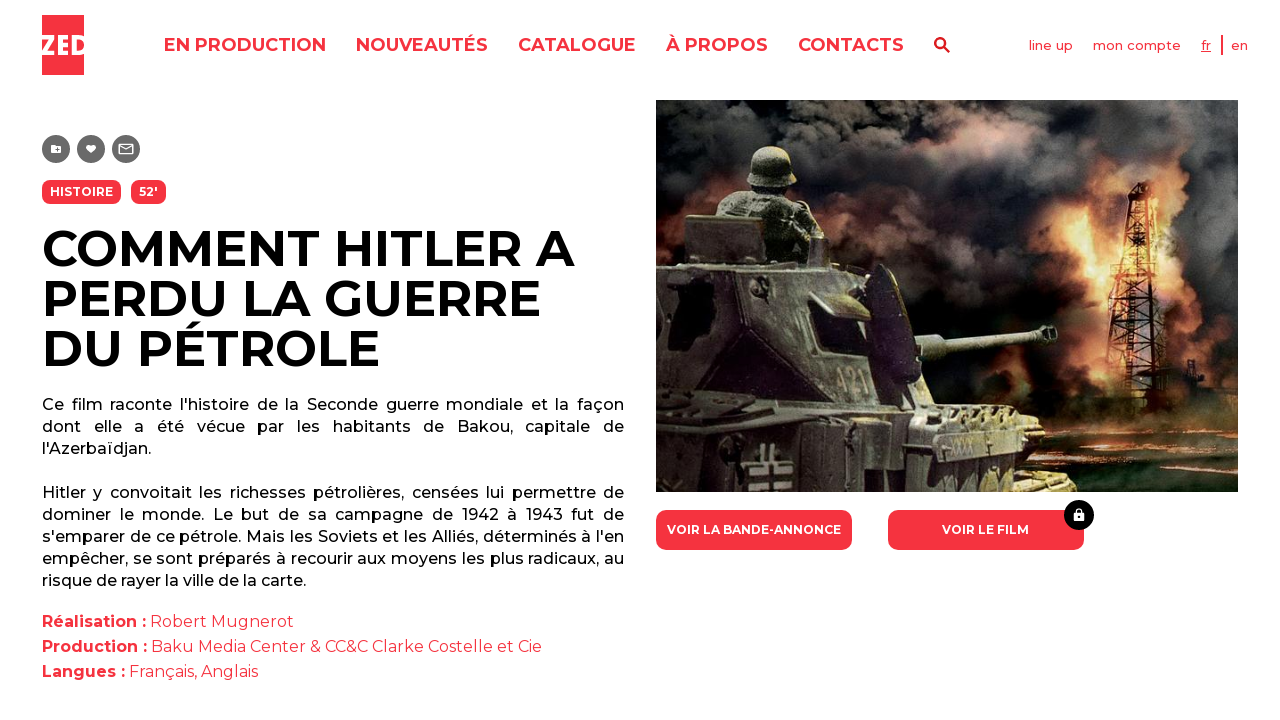

--- FILE ---
content_type: text/html; charset=utf-8
request_url: https://www.zed.fr/fr/catalogue/comment-hitler-a-perdu-la-guerre-du-petrole
body_size: 5085
content:
<!DOCTYPE html>
<html lang="fr">
  <head>
    <title>ZED</title>
    <meta name="csrf-param" content="authenticity_token" />
<meta name="csrf-token" content="1H9jRsyt2mMAeSTlMsXQtKJ7kQM9jd-8xN93ECPJEtecP6NA3cNjukhgKct7_TeikyNUuUPEQL_YtC1VkZOJ5g" />
    
    <link rel="canonical" href="https://www.zed.fr/fr/catalogue/comment-hitler-a-perdu-la-guerre-du-petrole">
    <link rel="shortcut icon" type="image/x-icon" href="/packs/media/images/application/favicon-41328a1be69c429bf279b154c6c879ac.png" />
    <link rel="stylesheet" media="all" href="/packs/css/application-7047a062.css" data-turbolinks-track="reload" />
    <script src="/packs/js/application-3cf90fb8eb84daac2ef8.js" data-turbolinks-track="reload"></script>


    
    <meta content="width=device-width, initial-scale=1, maximum-scale=1" name="viewport">

    
  </head>

  <body id="programs_show" data-controller="app">
    <header class="header" data-controller="header">
  <a class="header__logo-mobile" href="/fr">
    <img alt="Zed" src="/packs/media/images/application/icons/header-logo-zed-1d016b852737a19e569da3aafe8008af.svg" />
</a>  <div class="header__mobile-menu" data-action="click->header#handleBurgerMenuAndNavigation">
    <span></span>
    <span></span>
    <span></span>
  </div>
  <div class="header__content" data-header-target="menu">
    <a class="header__logo" href="/fr">
      <img alt="Zed" src="/packs/media/images/application/icons/header-logo-zed-1d016b852737a19e569da3aafe8008af.svg" />
</a>    <div class="header__main-navigation">
      <nav>
        <ul class="header__menu">
          <li class="header__menu-item">
            <a class="headline-menu header__menu-link" href="/fr/catalogue/en-production">en production</a>
          </li>
          <li class="header__menu-item">
            <a class="headline-menu header__menu-link" href="/fr/catalogue/nouveautes">nouveautés</a>
          </li>
          <li class="header__menu-item">
            <a class="headline-menu header__menu-link" href="/fr/catalogue">catalogue</a>
          </li>
            <li class="header__menu-item">
              <a class="headline-menu header__menu-link" href="/fr/a-propos">À propos</a>
            </li>
          <li class="header__menu-item">
            <a class="headline-menu header__menu-link" href="/fr/contacts">contacts</a>
          </li>
        </ul>
      </nav>
      <a rel="nofollow" data-action="ajax:success-&gt;remote#replaceInner" data-remote-response-target="#page-modal-wrapper" data-controller="remote" class="header__menu-item header__search" data-remote="true" href="/fr/catalogue/rechercher.modal"></a>
    </div>
    <div class="header__second-navigation">
        <a rel="nofollow" data-action="ajax:success-&gt;remote#replaceInner" data-remote-response-target="#page-modal-wrapper" data-controller="remote" class="link-basic" data-remote="true" href="/fr/telechargements/line_up.modal">line up</a>
        <a rel="nofollow" data-action="ajax:success-&gt;remote#replaceInner" data-remote-response-target="#page-modal-wrapper" data-controller="remote" class="link-basic" data-remote="true" href="/fr/auth/sign_in.modal">mon compte</a>
      <ul class="header-languages">
          <li class="header-languages__item">
            <a class="link-basic text-lowercase is-selected" href="/fr/catalogue/comment-hitler-a-perdu-la-guerre-du-petrole">FR</a>
          </li>
          <li class="header-languages__item">
            <a class="link-basic text-lowercase" href="/en/catalog/hitler-s-war-on-oil">EN</a>
          </li>
      </ul>
    </div>
  </div>
  
</header>


    <div class="page-container">
      <div class="film-sheet">
  <div class="film-sheet-header">
    <div class="film-sheet-header__description">
      <div class="button-tools-container">
          <a class="button button-tools button-tools--playlist" data-controller="tooltip" data-text="Ajouter à la playlist" href="/fr/auth/sign_up"></a>
  <a class="button button-tools button-tools--like" data-controller="tooltip" data-text="Ajouter aux favoris" href="/fr/auth/sign_up"></a>
  <a class="button button-tools button-tools--contact" data-controller="tooltip" data-text="Demander les droits de ce programme" href="/fr/auth/sign_up"></a>

      </div>
      <div class="film-sheet-header__tag-container">
        <span class="tag">Histoire </span> 

<span class="tag">52&#39;</span> 

      </div>
        <h1 class="film-sheet-header__title headline-1 text-uppercase">Comment Hitler a perdu la guerre du pétrole</h1>
        <div class="wysiwyg film-sheet-header__synopsis text-sheet text-justify">
          <p style="text-align: justify;">Ce film raconte l&#39;histoire de la Seconde guerre mondiale et la fa&ccedil;on dont elle a &eacute;t&eacute; v&eacute;cue par les habitants de Bakou, capitale de l&#39;Azerba&iuml;djan.</p>

<p style="text-align: justify;">&nbsp;</p>

<p style="text-align: justify;">Hitler y convoitait les richesses p&eacute;troli&egrave;res, cens&eacute;es lui permettre de dominer le monde. Le but de sa campagne de 1942 &agrave; 1943 fut de s&#39;emparer de ce p&eacute;trole. Mais les Soviets et les Alli&eacute;s, d&eacute;termin&eacute;s &agrave; l&#39;en emp&ecirc;cher, se sont pr&eacute;par&eacute;s &agrave; recourir aux moyens les plus radicaux, au risque de rayer la ville de la carte.</p>

        </div>
      <div class="film-sheet-header__more-informations">
          <div class="text-brand-red wysiwyg film-sheet-header__wysiwyg">
            <p><strong>R&eacute;alisation :</strong> Robert Mugnerot</p>

<p><strong>Production&nbsp;:</strong> Baku Media Center &amp;&nbsp;CC&amp;C Clarke Costelle et Cie</p>

          </div>
          <div class="text-brand-red wysiwyg film-sheet-header__wysiwyg">
            <strong>Langues :</strong> Français, Anglais
          </div>
      </div>
    </div>
    <div class="film-sheet-header__visuals">
      <div class="film-sheet-header__main-image" style="background-image: url('/rails/active_storage/representations/proxy/eyJfcmFpbHMiOnsibWVzc2FnZSI6IkJBaHBBaGtiIiwiZXhwIjpudWxsLCJwdXIiOiJibG9iX2lkIn19--9d60b9d589792d6e57ae681eec75734007ef1cdf/eyJfcmFpbHMiOnsibWVzc2FnZSI6IkJBaDdCem9MWm05eWJXRjBTU0lJYW5CbkJqb0dSVlE2RTNKbGMybDZaVjkwYjE5bWFXeHNXd2RwQXBRQ2FRSzRBUT09IiwiZXhwIjpudWxsLCJwdXIiOiJ2YXJpYXRpb24ifX0=--e562f3c2190123ba981c882fa5880cb420048449/BAKUhitler.jpg?locale=fr')">
      </div>
        <div class="film-sheet-header__tools">
          <div class="film-sheet-header__card-players">
              

<div class="card-player">
    <a class="card-player__link" href="/fr/catalogue/comment-hitler-a-perdu-la-guerre-du-petrole/screening_room/193">
      <div class="card-player__image-container" style="background-image: url(/rails/active_storage/blobs/proxy/eyJfcmFpbHMiOnsibWVzc2FnZSI6IkJBaHBBbThFIiwiZXhwIjpudWxsLCJwdXIiOiJibG9iX2lkIn19--2b96e3b40e9af670d91e96f0eecb056152b993c6/trailer01an-thumb.jpg?locale=fr)"></div>
      <p class="card-player__text text-cta text-uppercase text-center text-white">
            Voir la bande-annonce
      </p>
</a></div>


              

<div class="card-player card-player--locked">
    <a rel="nofollow" data-action="ajax:success-&gt;remote#replaceInner" data-remote-response-target="#page-modal-wrapper" data-controller="remote" class="card-player__link" data-remote="true" href="/fr/auth/sign_in.modal">
      <div class="card-player__image-container" data-controller="tooltip" data-text="Accessible uniquement connecté" data-action="app#disableLink" style="background-image: url(/rails/active_storage/blobs/proxy/eyJfcmFpbHMiOnsibWVzc2FnZSI6IkJBaHBBc2tGIiwiZXhwIjpudWxsLCJwdXIiOiJibG9iX2lkIn19--e0d4d56020bf2814e16e153de440e34fd15658e1/HITLER&#39;S%20WAR%20ON%20OIL%20-%20VA%20-%2052&#39;-thumb.jpg?locale=fr)"></div>
      <p class="card-player__text text-cta text-uppercase text-center text-white">Voir le film</p>
      <div class="card-player__lock"></div>
</a></div>


          </div>
        </div>
    </div>
  </div>

  <!--
  -->



    <section class="strate">
      <h3 class="strate__title title-red-upper">voir aussi</h3>
      <div data-controller="strate-slider">
        <div class="swiper" data-strate-slider-target="slider">
          <div class="swiper-wrapper">
              
<div class="card-film swiper-slide" style="background-image: url('/rails/active_storage/representations/proxy/eyJfcmFpbHMiOnsibWVzc2FnZSI6IkJBaHBBb01CIiwiZXhwIjpudWxsLCJwdXIiOiJibG9iX2lkIn19--2d8e4254455b5462e9192b1b5cab5414d0bb1efc/eyJfcmFpbHMiOnsibWVzc2FnZSI6IkJBaDdCem9MWm05eWJXRjBTU0lJYW5CbkJqb0dSVlE2RTNKbGMybDZaVjkwYjE5bWFXeHNXd2RwQXF3QmFRSldBUT09IiwiZXhwIjpudWxsLCJwdXIiOiJ2YXJpYXRpb24ifX0=--7b195df5e67b2f4e3f60663f0a2ac1743cbb89c9/INSIDE%20HITLER_1280.jpg?locale=fr')">
  
  <a class="card-film__link" href="/fr/catalogue/hitler-le-systeme-de-la-terreur">
    <div class="card-film__tag-container is-hidden-md">
      <span class="tag">Histoire </span> 
    </div>
    <div class="card-film-hover text-white">
        <div class="headline-3 card-film-hover__title text-uppercase">
          <div class="card-film-hover__tag-container is-hidden-md">
            <span class="tag">Histoire </span> 
          </div>
            <span class="swiper-no-swiping">Hitler, le Système de la Terreur</span>
            <span class="text-sheet text-bold is-hidden-md">6x52’</span>
        </div>
        <div class="card-film-hover__description text-justify is-hidden-md swiper-no-swiping">
          Ce documentaire nous plonge au cœur de la &quot;machine à tuer&quot; mise en place par le régime nazi et propose un éclairage inédit sur la genèse et le fonctionnement du projet d’Adolf Hitler.
        </div>
    </div>
    <div class="card-film-hover-overlay"></div>
</a>  <div class="black-overlay"></div>
</div>


<div class="card-film swiper-slide" style="background-image: url('/rails/active_storage/representations/proxy/eyJfcmFpbHMiOnsibWVzc2FnZSI6IkJBaHBBc0UwIiwiZXhwIjpudWxsLCJwdXIiOiJibG9iX2lkIn19--8916482eb9ef2ad09ae0c485359cd2e2424f80fe/eyJfcmFpbHMiOnsibWVzc2FnZSI6IkJBaDdCem9MWm05eWJXRjBTU0lJY0c1bkJqb0dSVlE2RTNKbGMybDZaVjkwYjE5bWFXeHNXd2RwQXF3QmFRSldBUT09IiwiZXhwIjpudWxsLCJwdXIiOiJ2YXJpYXRpb24ifX0=--8bd371c4ff6ea2ccbe344b7611e303523f31145c/VISUEL_AUSCHWITZ.png?locale=fr')">
  
  <a class="card-film__link" href="/fr/catalogue/auschwitz-raconte-par-des-survivants">
    <div class="card-film__tag-container is-hidden-md">
      <span class="tag">Histoire </span> 
    </div>
    <div class="card-film-hover text-white">
        <div class="headline-3 card-film-hover__title text-uppercase">
          <div class="card-film-hover__tag-container is-hidden-md">
            <span class="tag">Histoire </span> 
          </div>
            <span class="swiper-no-swiping">AUSCHWITZ : DES SURVIVANTS RACONTENT</span>
            <span class="text-sheet text-bold is-hidden-md">5x45&#39;</span>
        </div>
        <div class="card-film-hover__description text-justify is-hidden-md swiper-no-swiping">
          Ils viennent de tous les pays d’Europe. Ils sont 44. Tous sont Juifs. Tous portent un numéro tatoué sur l’avant-bras. Tous ont été déportés à Auschwitz. Ils nous racontent leur histoire.
        </div>
    </div>
    <div class="card-film-hover-overlay"></div>
</a>  <div class="black-overlay"></div>
</div>


<div class="card-film swiper-slide" style="background-image: url('/rails/active_storage/representations/proxy/eyJfcmFpbHMiOnsibWVzc2FnZSI6IkJBaHBBaVV1IiwiZXhwIjpudWxsLCJwdXIiOiJibG9iX2lkIn19--7f6346354cf4cbb99414b8a34401a54e4792ee88/eyJfcmFpbHMiOnsibWVzc2FnZSI6IkJBaDdCem9MWm05eWJXRjBTU0lJYW5CbkJqb0dSVlE2RTNKbGMybDZaVjkwYjE5bWFXeHNXd2RwQXF3QmFRSldBUT09IiwiZXhwIjpudWxsLCJwdXIiOiJ2YXJpYXRpb24ifX0=--7b195df5e67b2f4e3f60663f0a2ac1743cbb89c9/SOUND%20AND%20FURY_CREA_BD.jpg?locale=fr')">
  
  <a class="card-film__link" href="/fr/catalogue/the-sound-and-the-fury">
    <div class="card-film__tag-container is-hidden-md">
      <span class="tag">Histoire </span> 
    </div>
    <div class="card-film-hover text-white">
        <div class="headline-3 card-film-hover__title text-uppercase">
          <div class="card-film-hover__tag-container is-hidden-md">
            <span class="tag">Histoire </span> 
          </div>
            <span class="swiper-no-swiping">1939 - 1945 : ET LE MONDE BASCULE</span>
            <span class="text-sheet text-bold is-hidden-md">4x52&#39;</span>
        </div>
        <div class="card-film-hover__description text-justify is-hidden-md swiper-no-swiping">
          Une plongée spectaculaire et immersive dans la guerre universelle qui a façonné le monde : la Seconde Guerre Mondiale.
        </div>
    </div>
    <div class="card-film-hover-overlay"></div>
</a>  <div class="black-overlay"></div>
</div>


<div class="card-film swiper-slide" style="background-image: url('/rails/active_storage/representations/proxy/eyJfcmFpbHMiOnsibWVzc2FnZSI6IkJBaHBBaklzIiwiZXhwIjpudWxsLCJwdXIiOiJibG9iX2lkIn19--6ea79ea270b124732f6ab19f9ffecbee9682037b/eyJfcmFpbHMiOnsibWVzc2FnZSI6IkJBaDdCem9MWm05eWJXRjBTU0lJYW5CbkJqb0dSVlE2RTNKbGMybDZaVjkwYjE5bWFXeHNXd2RwQXF3QmFRSldBUT09IiwiZXhwIjpudWxsLCJwdXIiOiJ2YXJpYXRpb24ifX0=--7b195df5e67b2f4e3f60663f0a2ac1743cbb89c9/DDAY_15_SITE%20FORMAT.jpg?locale=fr')">
  
  <a class="card-film__link" href="/fr/catalogue/d-day-100-jours-pour-la-liberte">
    <div class="card-film__tag-container is-hidden-md">
      <span class="tag">Histoire </span> 
    </div>
    <div class="card-film-hover text-white">
        <div class="headline-3 card-film-hover__title text-uppercase">
          <div class="card-film-hover__tag-container is-hidden-md">
            <span class="tag">Histoire </span> 
          </div>
            <span class="swiper-no-swiping">D-Day : 100 jours pour la liberté</span>
            <span class="text-sheet text-bold is-hidden-md">2x45&#39;</span>
            <span class="text-sheet text-bold is-hidden-md">90&#39;</span>
        </div>
        <div class="card-film-hover__description text-justify is-hidden-md swiper-no-swiping">
          Cent jours. C’est le temps qu’il a fallu aux Alliés pour libérer la Normandie, pour briser la résistance allemande, et pour amorcer la libération du continent. Cent jours qui ont écrit l’Histoire. 
        </div>
    </div>
    <div class="card-film-hover-overlay"></div>
</a>  <div class="black-overlay"></div>
</div>


<div class="card-film swiper-slide" style="background-image: url('/rails/active_storage/representations/proxy/eyJfcmFpbHMiOnsibWVzc2FnZSI6IkJBaHBBckFpIiwiZXhwIjpudWxsLCJwdXIiOiJibG9iX2lkIn19--95b585651988be1b6bec563e44ebce50464dd23b/eyJfcmFpbHMiOnsibWVzc2FnZSI6IkJBaDdCem9MWm05eWJXRjBTU0lJY0c1bkJqb0dSVlE2RTNKbGMybDZaVjkwYjE5bWFXeHNXd2RwQXF3QmFRSldBUT09IiwiZXhwIjpudWxsLCJwdXIiOiJ2YXJpYXRpb24ifX0=--8bd371c4ff6ea2ccbe344b7611e303523f31145c/raisinsreich.png?locale=fr')">
  
  <a class="card-film__link" href="/fr/catalogue/les-raisins-du-reich">
    <div class="card-film__tag-container is-hidden-md">
      <span class="tag">Enquête &amp; Politique</span> <span class="tag">Histoire </span> 
    </div>
    <div class="card-film-hover text-white">
        <div class="headline-3 card-film-hover__title text-uppercase">
          <div class="card-film-hover__tag-container is-hidden-md">
            <span class="tag">Enquête &amp; Politique</span> <span class="tag">Histoire </span> 
          </div>
            <span class="swiper-no-swiping">Les raisins du Reich : la collaboration dans les vignes</span>
            <span class="text-sheet text-bold is-hidden-md">52&#39;</span>
            <span class="text-sheet text-bold is-hidden-md">80&#39;</span>
        </div>
        <div class="card-film-hover__description text-justify is-hidden-md swiper-no-swiping">
          La véritable histoire des vignes françaises pendant l’occupation Nazie.
        </div>
    </div>
    <div class="card-film-hover-overlay"></div>
</a>  <div class="black-overlay"></div>
</div>


<div class="card-film swiper-slide" style="background-image: url('/rails/active_storage/representations/proxy/eyJfcmFpbHMiOnsibWVzc2FnZSI6IkJBaHBBZ0lCIiwiZXhwIjpudWxsLCJwdXIiOiJibG9iX2lkIn19--c92121109e94dc435bd68aac7a2ab6aa01c09efb/eyJfcmFpbHMiOnsibWVzc2FnZSI6IkJBaDdCem9MWm05eWJXRjBTU0lJYW5CbkJqb0dSVlE2RTNKbGMybDZaVjkwYjE5bWFXeHNXd2RwQXF3QmFRSldBUT09IiwiZXhwIjpudWxsLCJwdXIiOiJ2YXJpYXRpb24ifX0=--7b195df5e67b2f4e3f60663f0a2ac1743cbb89c9/ANNEE%20Z%C3%89RO.jpg?locale=fr')">
  
  <a class="card-film__link" href="/fr/catalogue/apres-hitler">
    <div class="card-film__tag-container is-hidden-md">
      <span class="tag">Histoire </span> 
    </div>
    <div class="card-film-hover text-white">
        <div class="headline-3 card-film-hover__title text-uppercase">
          <div class="card-film-hover__tag-container is-hidden-md">
            <span class="tag">Histoire </span> 
          </div>
            <span class="swiper-no-swiping">Après Hitler</span>
            <span class="text-sheet text-bold is-hidden-md">2x45’</span>
            <span class="text-sheet text-bold is-hidden-md">1x45’</span>
            <span class="text-sheet text-bold is-hidden-md">90&#39;</span>
        </div>
        <div class="card-film-hover__description text-justify is-hidden-md swiper-no-swiping">
          Découvrez le monde au cours des années  d&#39;après-guerre jusqu&#39;au début de la guerre froide, loin d&#39;une paix durable, il va de nouveau se retrouver au bord de l’apocalypse.
        </div>
    </div>
    <div class="card-film-hover-overlay"></div>
</a>  <div class="black-overlay"></div>
</div>


          </div>
          <div class="strate__slider-button prev" data-strate-slider-target="prev"></div>
          <div class="strate__slider-button" data-strate-slider-target="next"></div>
        </div>
      </div>
    </section>
</div>

    </div>

    <footer class="footer">
  <div class="footer__content">
    <nav>
      <ul class="footer__nav">
          <li class="footer__nav-item">
            <a class="headline-menu" href="/fr/a-propos">À propos</a>
          </li>
        <li class="footer__nav-item">
          <a class="headline-menu" href="/fr/contacts"><span class="translation_missing" title="translation missing: fr.frontend.general.header.menu.contacts">Contacts</span></a>
        </li>
          <li class="footer__nav-item">
            <a class="headline-menu" href="/fr/termes-conditions">Termes &amp; Conditions</a>
          </li>
          <li class="footer__nav-item">
            <a class="headline-menu" href="/fr/politiques-de-confidentialites">Politiques de Confidentialités</a>
          </li>
      </ul>
    </nav>
    <div class="footer__socials-container">
      <p>
        Nous suivre
      </p>
      <ul class="footer__socials-list">
            <li class="footer__socials-item">
              <a target="_blank" href="https://fr-fr.facebook.com/zed.documentaires/">
                <img alt="facebook" src="/packs/media/images/application/icons/facebook-logo-ba435dc170a509ed9109422f6679d54c.svg" />
</a>            </li>
            <li class="footer__socials-item">
              <a target="_blank" href="https://www.instagram.com/zed_films/?hl=fr">
                <img alt="instagram" src="/packs/media/images/application/icons/instagram-logo-e7ca95799eba827c73a901d897fb3823.svg" />
</a>            </li>
            <li class="footer__socials-item">
              <a target="_blank" href="https://www.linkedin.com/company/zed-zoo-ethnological-documentaries">
                <img alt="linkedin" src="/packs/media/images/application/icons/linkedin-logo-f65bfce74dd408a1903ef7d6a6bec573.svg" />
</a>            </li>
      </ul>
    </div>
    <address>
      <a href="tel:+33153099696">+33 (0)1 53 09 96 96</a><br>
      <a href="mailto:contact@zed.fr">contact@zed.fr</a><br>
      39, rue des Prairies – 75020 Paris
    </address>
  </div>
</footer>

    <div id="page-modal-wrapper">
      
    </div>
  </body>
</html>


--- FILE ---
content_type: text/css
request_url: https://www.zed.fr/packs/css/application-7047a062.css
body_size: 32373
content:
@import url(https://fonts.googleapis.com/css2?family=Montserrat:wght@400;500;700;800&display=swap);@font-face{font-family:swiper-icons;src:url("data:application/font-woff;charset=utf-8;base64, [base64]//wADZ2x5ZgAAAywAAADMAAAD2MHtryVoZWFkAAABbAAAADAAAAA2E2+eoWhoZWEAAAGcAAAAHwAAACQC9gDzaG10eAAAAigAAAAZAAAArgJkABFsb2NhAAAC0AAAAFoAAABaFQAUGG1heHAAAAG8AAAAHwAAACAAcABAbmFtZQAAA/gAAAE5AAACXvFdBwlwb3N0AAAFNAAAAGIAAACE5s74hXjaY2BkYGAAYpf5Hu/j+W2+MnAzMYDAzaX6QjD6/4//Bxj5GA8AuRwMYGkAPywL13jaY2BkYGA88P8Agx4j+/8fQDYfA1AEBWgDAIB2BOoAeNpjYGRgYNBh4GdgYgABEMnIABJzYNADCQAACWgAsQB42mNgYfzCOIGBlYGB0YcxjYGBwR1Kf2WQZGhhYGBiYGVmgAFGBiQQkOaawtDAoMBQxXjg/wEGPcYDDA4wNUA2CCgwsAAAO4EL6gAAeNpj2M0gyAACqxgGNWBkZ2D4/wMA+xkDdgAAAHjaY2BgYGaAYBkGRgYQiAHyGMF8FgYHIM3DwMHABGQrMOgyWDLEM1T9/w8UBfEMgLzE////P/5//f/V/xv+r4eaAAeMbAxwIUYmIMHEgKYAYjUcsDAwsLKxc3BycfPw8jEQA/[base64]/uznmfPFBNODM2K7MTQ45YEAZqGP81AmGGcF3iPqOop0r1SPTaTbVkfUe4HXj97wYE+yNwWYxwWu4v1ugWHgo3S1XdZEVqWM7ET0cfnLGxWfkgR42o2PvWrDMBSFj/IHLaF0zKjRgdiVMwScNRAoWUoH78Y2icB/yIY09An6AH2Bdu/UB+yxopYshQiEvnvu0dURgDt8QeC8PDw7Fpji3fEA4z/PEJ6YOB5hKh4dj3EvXhxPqH/SKUY3rJ7srZ4FZnh1PMAtPhwP6fl2PMJMPDgeQ4rY8YT6Gzao0eAEA409DuggmTnFnOcSCiEiLMgxCiTI6Cq5DZUd3Qmp10vO0LaLTd2cjN4fOumlc7lUYbSQcZFkutRG7g6JKZKy0RmdLY680CDnEJ+UMkpFFe1RN7nxdVpXrC4aTtnaurOnYercZg2YVmLN/d/gczfEimrE/fs/bOuq29Zmn8tloORaXgZgGa78yO9/cnXm2BpaGvq25Dv9S4E9+5SIc9PqupJKhYFSSl47+Qcr1mYNAAAAeNptw0cKwkAAAMDZJA8Q7OUJvkLsPfZ6zFVERPy8qHh2YER+3i/BP83vIBLLySsoKimrqKqpa2hp6+jq6RsYGhmbmJqZSy0sraxtbO3sHRydnEMU4uR6yx7JJXveP7WrDycAAAAAAAH//wACeNpjYGRgYOABYhkgZgJCZgZNBkYGLQZtIJsFLMYAAAw3ALgAeNolizEKgDAQBCchRbC2sFER0YD6qVQiBCv/H9ezGI6Z5XBAw8CBK/m5iQQVauVbXLnOrMZv2oLdKFa8Pjuru2hJzGabmOSLzNMzvutpB3N42mNgZGBg4GKQYzBhYMxJLMlj4GBgAYow/P/PAJJhLM6sSoWKfWCAAwDAjgbRAAB42mNgYGBkAIIbCZo5IPrmUn0hGA0AO8EFTQAA");font-weight:400;font-style:normal}:root{--swiper-theme-color:#007aff}.swiper{margin-left:auto;margin-right:auto;position:relative;overflow:hidden;list-style:none;padding:0;z-index:1}.swiper-vertical>.swiper-wrapper{flex-direction:column}.swiper-wrapper{position:relative;width:100%;height:100%;z-index:1;display:flex;transition-property:transform;box-sizing:content-box}.swiper-android .swiper-slide,.swiper-wrapper{transform:translateZ(0)}.swiper-pointer-events{touch-action:pan-y}.swiper-pointer-events.swiper-vertical{touch-action:pan-x}.swiper-slide{flex-shrink:0;width:100%;height:100%;position:relative;transition-property:transform}.swiper-slide-invisible-blank{visibility:hidden}.swiper-autoheight,.swiper-autoheight .swiper-slide{height:auto}.swiper-autoheight .swiper-wrapper{align-items:flex-start;transition-property:transform,height}.swiper-3d,.swiper-3d.swiper-css-mode .swiper-wrapper{perspective:1200px}.swiper-3d .swiper-cube-shadow,.swiper-3d .swiper-slide,.swiper-3d .swiper-slide-shadow,.swiper-3d .swiper-slide-shadow-bottom,.swiper-3d .swiper-slide-shadow-left,.swiper-3d .swiper-slide-shadow-right,.swiper-3d .swiper-slide-shadow-top,.swiper-3d .swiper-wrapper{transform-style:preserve-3d}.swiper-3d .swiper-slide-shadow,.swiper-3d .swiper-slide-shadow-bottom,.swiper-3d .swiper-slide-shadow-left,.swiper-3d .swiper-slide-shadow-right,.swiper-3d .swiper-slide-shadow-top{position:absolute;left:0;top:0;width:100%;height:100%;pointer-events:none;z-index:10}.swiper-3d .swiper-slide-shadow{background:rgba(0,0,0,.15)}.swiper-3d .swiper-slide-shadow-left{background-image:linear-gradient(270deg,rgba(0,0,0,.5),transparent)}.swiper-3d .swiper-slide-shadow-right{background-image:linear-gradient(90deg,rgba(0,0,0,.5),transparent)}.swiper-3d .swiper-slide-shadow-top{background-image:linear-gradient(0deg,rgba(0,0,0,.5),transparent)}.swiper-3d .swiper-slide-shadow-bottom{background-image:linear-gradient(180deg,rgba(0,0,0,.5),transparent)}.swiper-css-mode>.swiper-wrapper{overflow:auto;scrollbar-width:none;-ms-overflow-style:none}.swiper-css-mode>.swiper-wrapper::-webkit-scrollbar{display:none}.swiper-css-mode>.swiper-wrapper>.swiper-slide{scroll-snap-align:start start}.swiper-horizontal.swiper-css-mode>.swiper-wrapper{-ms-scroll-snap-type:x mandatory;scroll-snap-type:x mandatory}.swiper-vertical.swiper-css-mode>.swiper-wrapper{-ms-scroll-snap-type:y mandatory;scroll-snap-type:y mandatory}.swiper-centered>.swiper-wrapper:before{content:"";flex-shrink:0;order:9999}.swiper-centered.swiper-horizontal>.swiper-wrapper>.swiper-slide:first-child{-webkit-margin-start:var(--swiper-centered-offset-before);margin-inline-start:var(--swiper-centered-offset-before)}.swiper-centered.swiper-horizontal>.swiper-wrapper:before{height:100%;min-height:1px;width:var(--swiper-centered-offset-after)}.swiper-centered.swiper-vertical>.swiper-wrapper>.swiper-slide:first-child{-webkit-margin-before:var(--swiper-centered-offset-before);margin-block-start:var(--swiper-centered-offset-before)}.swiper-centered.swiper-vertical>.swiper-wrapper:before{width:100%;min-width:1px;height:var(--swiper-centered-offset-after)}.swiper-centered>.swiper-wrapper>.swiper-slide{scroll-snap-align:center center}.swiper-virtual.swiper-css-mode .swiper-wrapper:after{content:"";position:absolute;left:0;top:0;pointer-events:none}.swiper-virtual.swiper-css-mode.swiper-horizontal .swiper-wrapper:after{height:1px;width:var(--swiper-virtual-size)}.swiper-virtual.swiper-css-mode.swiper-vertical .swiper-wrapper:after{width:1px;height:var(--swiper-virtual-size)}:root{--swiper-navigation-size:44px}.swiper-button-next,.swiper-button-prev{position:absolute;top:50%;width:27px;width:calc(var(--swiper-navigation-size)/44*27);height:44px;height:var(--swiper-navigation-size);margin-top:-22px;margin-top:calc(0px - var(--swiper-navigation-size)/2);z-index:10;cursor:pointer;display:flex;align-items:center;justify-content:center;color:var(--swiper-theme-color);color:var(--swiper-navigation-color,var(--swiper-theme-color))}.swiper-button-next.swiper-button-disabled,.swiper-button-prev.swiper-button-disabled{opacity:.35;cursor:auto;pointer-events:none}.swiper-button-next:after,.swiper-button-prev:after{font-family:swiper-icons;font-size:44px;font-size:var(--swiper-navigation-size);text-transform:none!important;letter-spacing:0;text-transform:none;font-feature-settings:normal,;font-variant:normal;line-height:1}.swiper-button-prev,.swiper-rtl .swiper-button-next{left:10px;right:auto}.swiper-button-prev:after,.swiper-rtl .swiper-button-next:after{content:"prev"}.swiper-button-next,.swiper-rtl .swiper-button-prev{right:10px;left:auto}.swiper-button-next:after,.swiper-rtl .swiper-button-prev:after{content:"next"}.swiper-button-lock{display:none}.swiper-pagination{position:absolute;text-align:center;transition:opacity .3s;transform:translateZ(0);z-index:10}.swiper-pagination.swiper-pagination-hidden{opacity:0}.swiper-horizontal>.swiper-pagination-bullets,.swiper-pagination-bullets.swiper-pagination-horizontal,.swiper-pagination-custom,.swiper-pagination-fraction{bottom:10px;left:0;width:100%}.swiper-pagination-bullets-dynamic{overflow:hidden;font-size:0}.swiper-pagination-bullets-dynamic .swiper-pagination-bullet{transform:scale(.33);position:relative}.swiper-pagination-bullets-dynamic .swiper-pagination-bullet-active,.swiper-pagination-bullets-dynamic .swiper-pagination-bullet-active-main{transform:scale(1)}.swiper-pagination-bullets-dynamic .swiper-pagination-bullet-active-prev{transform:scale(.66)}.swiper-pagination-bullets-dynamic .swiper-pagination-bullet-active-prev-prev{transform:scale(.33)}.swiper-pagination-bullets-dynamic .swiper-pagination-bullet-active-next{transform:scale(.66)}.swiper-pagination-bullets-dynamic .swiper-pagination-bullet-active-next-next{transform:scale(.33)}.swiper-pagination-bullet{width:8px;width:var(--swiper-pagination-bullet-width,var(--swiper-pagination-bullet-size,8px));height:8px;height:var(--swiper-pagination-bullet-height,var(--swiper-pagination-bullet-size,8px));display:inline-block;border-radius:50%;background:#000;background:var(--swiper-pagination-bullet-inactive-color,#000);opacity:.2;opacity:var(--swiper-pagination-bullet-inactive-opacity,.2)}button.swiper-pagination-bullet{border:none;margin:0;padding:0;box-shadow:none;-webkit-appearance:none;-moz-appearance:none;appearance:none}.swiper-pagination-clickable .swiper-pagination-bullet{cursor:pointer}.swiper-pagination-bullet:only-child{display:none!important}.swiper-pagination-bullet-active{opacity:1;opacity:var(--swiper-pagination-bullet-opacity,1);background:var(--swiper-theme-color);background:var(--swiper-pagination-color,var(--swiper-theme-color))}.swiper-pagination-vertical.swiper-pagination-bullets,.swiper-vertical>.swiper-pagination-bullets{right:10px;top:50%;transform:translate3d(0,-50%,0)}.swiper-pagination-vertical.swiper-pagination-bullets .swiper-pagination-bullet,.swiper-vertical>.swiper-pagination-bullets .swiper-pagination-bullet{margin:6px 0;margin:var(--swiper-pagination-bullet-vertical-gap,6px) 0;display:block}.swiper-pagination-vertical.swiper-pagination-bullets.swiper-pagination-bullets-dynamic,.swiper-vertical>.swiper-pagination-bullets.swiper-pagination-bullets-dynamic{top:50%;transform:translateY(-50%);width:8px}.swiper-pagination-vertical.swiper-pagination-bullets.swiper-pagination-bullets-dynamic .swiper-pagination-bullet,.swiper-vertical>.swiper-pagination-bullets.swiper-pagination-bullets-dynamic .swiper-pagination-bullet{display:inline-block;transition:transform .2s,top .2s}.swiper-horizontal>.swiper-pagination-bullets .swiper-pagination-bullet,.swiper-pagination-horizontal.swiper-pagination-bullets .swiper-pagination-bullet{margin:0 4px;margin:0 var(--swiper-pagination-bullet-horizontal-gap,4px)}.swiper-horizontal>.swiper-pagination-bullets.swiper-pagination-bullets-dynamic,.swiper-pagination-horizontal.swiper-pagination-bullets.swiper-pagination-bullets-dynamic{left:50%;transform:translateX(-50%);white-space:nowrap}.swiper-horizontal>.swiper-pagination-bullets.swiper-pagination-bullets-dynamic .swiper-pagination-bullet,.swiper-pagination-horizontal.swiper-pagination-bullets.swiper-pagination-bullets-dynamic .swiper-pagination-bullet{transition:transform .2s,left .2s}.swiper-horizontal.swiper-rtl>.swiper-pagination-bullets-dynamic .swiper-pagination-bullet{transition:transform .2s,right .2s}.swiper-pagination-progressbar{background:rgba(0,0,0,.25);position:absolute}.swiper-pagination-progressbar .swiper-pagination-progressbar-fill{background:var(--swiper-theme-color);background:var(--swiper-pagination-color,var(--swiper-theme-color));position:absolute;left:0;top:0;width:100%;height:100%;transform:scale(0);transform-origin:left top}.swiper-rtl .swiper-pagination-progressbar .swiper-pagination-progressbar-fill{transform-origin:right top}.swiper-horizontal>.swiper-pagination-progressbar,.swiper-pagination-progressbar.swiper-pagination-horizontal,.swiper-pagination-progressbar.swiper-pagination-vertical.swiper-pagination-progressbar-opposite,.swiper-vertical>.swiper-pagination-progressbar.swiper-pagination-progressbar-opposite{width:100%;height:4px;left:0;top:0}.swiper-horizontal>.swiper-pagination-progressbar.swiper-pagination-progressbar-opposite,.swiper-pagination-progressbar.swiper-pagination-horizontal.swiper-pagination-progressbar-opposite,.swiper-pagination-progressbar.swiper-pagination-vertical,.swiper-vertical>.swiper-pagination-progressbar{width:4px;height:100%;left:0;top:0}.swiper-pagination-lock{display:none}.swiper-scrollbar{border-radius:10px;position:relative;-ms-touch-action:none;background:rgba(0,0,0,.1)}.swiper-horizontal>.swiper-scrollbar{position:absolute;left:1%;bottom:3px;z-index:50;height:5px;width:98%}.swiper-vertical>.swiper-scrollbar{position:absolute;right:3px;top:1%;z-index:50;width:5px;height:98%}.swiper-scrollbar-drag{height:100%;width:100%;position:relative;background:rgba(0,0,0,.5);border-radius:10px;left:0;top:0}.swiper-scrollbar-cursor-drag{cursor:move}.swiper-scrollbar-lock{display:none}.swiper-zoom-container{width:100%;height:100%;display:flex;justify-content:center;align-items:center;text-align:center}.swiper-zoom-container>canvas,.swiper-zoom-container>img,.swiper-zoom-container>svg{max-width:100%;max-height:100%;-o-object-fit:contain;object-fit:contain}.swiper-slide-zoomed{cursor:move}.swiper-lazy-preloader{width:42px;height:42px;position:absolute;left:50%;top:50%;margin-left:-21px;margin-top:-21px;z-index:10;transform-origin:50%;-webkit-animation:swiper-preloader-spin 1s linear infinite;animation:swiper-preloader-spin 1s linear infinite;box-sizing:border-box;border-left:4px solid var(--swiper-theme-color);border-bottom:4px solid var(--swiper-theme-color);border-right:4px solid var(--swiper-theme-color);border:4px solid var(--swiper-preloader-color,var(--swiper-theme-color));border-radius:50%;border-top:4px solid transparent}.swiper-lazy-preloader-white{--swiper-preloader-color:#fff}.swiper-lazy-preloader-black{--swiper-preloader-color:#000}@-webkit-keyframes swiper-preloader-spin{to{transform:rotate(1turn)}}@keyframes swiper-preloader-spin{to{transform:rotate(1turn)}}.swiper .swiper-notification{position:absolute;left:0;top:0;pointer-events:none;opacity:0;z-index:-1000}.swiper-free-mode>.swiper-wrapper{transition-timing-function:ease-out;margin:0 auto}.swiper-grid>.swiper-wrapper{flex-wrap:wrap}.swiper-grid-column>.swiper-wrapper{flex-wrap:wrap;flex-direction:column}.swiper-fade.swiper-free-mode .swiper-slide{transition-timing-function:ease-out}.swiper-fade .swiper-slide{pointer-events:none;transition-property:opacity}.swiper-fade .swiper-slide .swiper-slide{pointer-events:none}.swiper-fade .swiper-slide-active,.swiper-fade .swiper-slide-active .swiper-slide-active{pointer-events:auto}.swiper-cube{overflow:visible}.swiper-cube .swiper-slide{pointer-events:none;-webkit-backface-visibility:hidden;backface-visibility:hidden;z-index:1;visibility:hidden;transform-origin:0 0;width:100%;height:100%}.swiper-cube .swiper-slide .swiper-slide{pointer-events:none}.swiper-cube.swiper-rtl .swiper-slide{transform-origin:100% 0}.swiper-cube .swiper-slide-active,.swiper-cube .swiper-slide-active .swiper-slide-active{pointer-events:auto}.swiper-cube .swiper-slide-active,.swiper-cube .swiper-slide-next,.swiper-cube .swiper-slide-next+.swiper-slide,.swiper-cube .swiper-slide-prev{pointer-events:auto;visibility:visible}.swiper-cube .swiper-slide-shadow-bottom,.swiper-cube .swiper-slide-shadow-left,.swiper-cube .swiper-slide-shadow-right,.swiper-cube .swiper-slide-shadow-top{z-index:0;-webkit-backface-visibility:hidden;backface-visibility:hidden}.swiper-cube .swiper-cube-shadow{position:absolute;left:0;bottom:0;width:100%;height:100%;opacity:.6;z-index:0}.swiper-cube .swiper-cube-shadow:before{content:"";background:#000;position:absolute;left:0;top:0;bottom:0;right:0;filter:blur(50px)}.swiper-flip{overflow:visible}.swiper-flip .swiper-slide{pointer-events:none;-webkit-backface-visibility:hidden;backface-visibility:hidden;z-index:1}.swiper-flip .swiper-slide .swiper-slide{pointer-events:none}.swiper-flip .swiper-slide-active,.swiper-flip .swiper-slide-active .swiper-slide-active{pointer-events:auto}.swiper-flip .swiper-slide-shadow-bottom,.swiper-flip .swiper-slide-shadow-left,.swiper-flip .swiper-slide-shadow-right,.swiper-flip .swiper-slide-shadow-top{z-index:0;-webkit-backface-visibility:hidden;backface-visibility:hidden}.swiper-creative .swiper-slide{-webkit-backface-visibility:hidden;backface-visibility:hidden;overflow:hidden;transition-property:transform,opacity,height}.swiper-cards{overflow:visible}.swiper-cards .swiper-slide{transform-origin:center bottom;-webkit-backface-visibility:hidden;backface-visibility:hidden;overflow:hidden}.tippy-box[data-animation=fade][data-state=hidden]{opacity:0}[data-tippy-root]{max-width:calc(100vw - 10px)}.tippy-box{position:relative;background-color:#333;color:#fff;border-radius:4px;font-size:14px;line-height:1.4;white-space:normal;outline:0;transition-property:transform,visibility,opacity}.tippy-box[data-placement^=top]>.tippy-arrow{bottom:0}.tippy-box[data-placement^=top]>.tippy-arrow:before{bottom:-7px;left:0;border-width:8px 8px 0;border-top-color:initial;transform-origin:center top}.tippy-box[data-placement^=bottom]>.tippy-arrow{top:0}.tippy-box[data-placement^=bottom]>.tippy-arrow:before{top:-7px;left:0;border-width:0 8px 8px;border-bottom-color:initial;transform-origin:center bottom}.tippy-box[data-placement^=left]>.tippy-arrow{right:0}.tippy-box[data-placement^=left]>.tippy-arrow:before{border-width:8px 0 8px 8px;border-left-color:initial;right:-7px;transform-origin:center left}.tippy-box[data-placement^=right]>.tippy-arrow{left:0}.tippy-box[data-placement^=right]>.tippy-arrow:before{left:-7px;border-width:8px 8px 8px 0;border-right-color:initial;transform-origin:center right}.tippy-box[data-inertia][data-state=visible]{transition-timing-function:cubic-bezier(.54,1.5,.38,1.11)}.tippy-arrow{width:16px;height:16px;color:#333}.tippy-arrow:before{content:"";position:absolute;border-color:transparent;border-style:solid}.tippy-content{position:relative;padding:5px 9px;z-index:1}
/*!
 * Font Awesome Pro 5.9.0 by @fontawesome - https://fontawesome.com
 * License - https://fontawesome.com/license (Commercial License)
 */.fa,.fab,.fal,.far,.fas{-moz-osx-font-smoothing:grayscale;-webkit-font-smoothing:antialiased;display:inline-block;font-style:normal;font-feature-settings:normal;font-variant:normal;text-rendering:auto;line-height:1}.fa-lg{font-size:1.3333333333em;line-height:.75em;vertical-align:-.0667em}.fa-xs{font-size:.75em}.fa-sm{font-size:.875em}.fa-1x{font-size:1em}.fa-2x{font-size:2em}.fa-3x{font-size:3em}.fa-4x{font-size:4em}.fa-5x{font-size:5em}.fa-6x{font-size:6em}.fa-7x{font-size:7em}.fa-8x{font-size:8em}.fa-9x{font-size:9em}.fa-10x{font-size:10em}.fa-fw{text-align:center;width:1.25em}.fa-ul{list-style-type:none;margin-left:2.5em;padding-left:0}.fa-ul>li{position:relative}.fa-li{left:-2em;position:absolute;text-align:center;width:2em;line-height:inherit}.fa-border{border:.08em solid #eee;border-radius:.1em;padding:.2em .25em .15em}.fa-pull-left{float:left}.fa-pull-right{float:right}.fa.fa-pull-left,.fab.fa-pull-left,.fal.fa-pull-left,.far.fa-pull-left,.fas.fa-pull-left{margin-right:.3em}.fa.fa-pull-right,.fab.fa-pull-right,.fal.fa-pull-right,.far.fa-pull-right,.fas.fa-pull-right{margin-left:.3em}.fa-spin{-webkit-animation:fa-spin 2s linear infinite;animation:fa-spin 2s linear infinite}.fa-pulse{-webkit-animation:fa-spin 1s steps(8) infinite;animation:fa-spin 1s steps(8) infinite}@-webkit-keyframes fa-spin{0%{transform:rotate(0deg)}to{transform:rotate(1turn)}}@keyframes fa-spin{0%{transform:rotate(0deg)}to{transform:rotate(1turn)}}.fa-rotate-90{-ms-filter:"progid:DXImageTransform.Microsoft.BasicImage(rotation=1)";transform:rotate(90deg)}.fa-rotate-180{-ms-filter:"progid:DXImageTransform.Microsoft.BasicImage(rotation=2)";transform:rotate(180deg)}.fa-rotate-270{-ms-filter:"progid:DXImageTransform.Microsoft.BasicImage(rotation=3)";transform:rotate(270deg)}.fa-flip-horizontal{-ms-filter:"progid:DXImageTransform.Microsoft.BasicImage(rotation=0, mirror=1)";transform:scaleX(-1)}.fa-flip-vertical{transform:scaleY(-1)}.fa-flip-both,.fa-flip-horizontal.fa-flip-vertical,.fa-flip-vertical{-ms-filter:"progid:DXImageTransform.Microsoft.BasicImage(rotation=2, mirror=1)"}.fa-flip-both,.fa-flip-horizontal.fa-flip-vertical{transform:scale(-1)}:root .fa-flip-both,:root .fa-flip-horizontal,:root .fa-flip-vertical,:root .fa-rotate-90,:root .fa-rotate-180,:root .fa-rotate-270{filter:none}.fa-stack{display:inline-block;height:2em;line-height:2em;position:relative;vertical-align:middle;width:2.5em}.fa-stack-1x,.fa-stack-2x{left:0;position:absolute;text-align:center;width:100%}.fa-stack-1x{line-height:inherit}.fa-stack-2x{font-size:2em}.fa-inverse{color:#fff}.fa-500px:before{content:""}.fa-abacus:before{content:""}.fa-accessible-icon:before{content:""}.fa-accusoft:before{content:""}.fa-acorn:before{content:""}.fa-acquisitions-incorporated:before{content:""}.fa-ad:before{content:""}.fa-address-book:before{content:""}.fa-address-card:before{content:""}.fa-adjust:before{content:""}.fa-adn:before{content:""}.fa-adobe:before{content:""}.fa-adversal:before{content:""}.fa-affiliatetheme:before{content:""}.fa-air-freshener:before{content:""}.fa-airbnb:before{content:""}.fa-alarm-clock:before{content:""}.fa-alarm-exclamation:before{content:""}.fa-alarm-plus:before{content:""}.fa-alarm-snooze:before{content:""}.fa-algolia:before{content:""}.fa-alicorn:before{content:""}.fa-align-center:before{content:""}.fa-align-justify:before{content:""}.fa-align-left:before{content:""}.fa-align-right:before{content:""}.fa-align-slash:before{content:""}.fa-alipay:before{content:""}.fa-allergies:before{content:""}.fa-amazon:before{content:""}.fa-amazon-pay:before{content:""}.fa-ambulance:before{content:""}.fa-american-sign-language-interpreting:before{content:""}.fa-amilia:before{content:""}.fa-analytics:before{content:""}.fa-anchor:before{content:""}.fa-android:before{content:""}.fa-angel:before{content:""}.fa-angellist:before{content:""}.fa-angle-double-down:before{content:""}.fa-angle-double-left:before{content:""}.fa-angle-double-right:before{content:""}.fa-angle-double-up:before{content:""}.fa-angle-down:before{content:""}.fa-angle-left:before{content:""}.fa-angle-right:before{content:""}.fa-angle-up:before{content:""}.fa-angry:before{content:""}.fa-angrycreative:before{content:""}.fa-angular:before{content:""}.fa-ankh:before{content:""}.fa-app-store:before{content:""}.fa-app-store-ios:before{content:""}.fa-apper:before{content:""}.fa-apple:before{content:""}.fa-apple-alt:before{content:""}.fa-apple-crate:before{content:""}.fa-apple-pay:before{content:""}.fa-archive:before{content:""}.fa-archway:before{content:""}.fa-arrow-alt-circle-down:before{content:""}.fa-arrow-alt-circle-left:before{content:""}.fa-arrow-alt-circle-right:before{content:""}.fa-arrow-alt-circle-up:before{content:""}.fa-arrow-alt-down:before{content:""}.fa-arrow-alt-from-bottom:before{content:""}.fa-arrow-alt-from-left:before{content:""}.fa-arrow-alt-from-right:before{content:""}.fa-arrow-alt-from-top:before{content:""}.fa-arrow-alt-left:before{content:""}.fa-arrow-alt-right:before{content:""}.fa-arrow-alt-square-down:before{content:""}.fa-arrow-alt-square-left:before{content:""}.fa-arrow-alt-square-right:before{content:""}.fa-arrow-alt-square-up:before{content:""}.fa-arrow-alt-to-bottom:before{content:""}.fa-arrow-alt-to-left:before{content:""}.fa-arrow-alt-to-right:before{content:""}.fa-arrow-alt-to-top:before{content:""}.fa-arrow-alt-up:before{content:""}.fa-arrow-circle-down:before{content:""}.fa-arrow-circle-left:before{content:""}.fa-arrow-circle-right:before{content:""}.fa-arrow-circle-up:before{content:""}.fa-arrow-down:before{content:""}.fa-arrow-from-bottom:before{content:""}.fa-arrow-from-left:before{content:""}.fa-arrow-from-right:before{content:""}.fa-arrow-from-top:before{content:""}.fa-arrow-left:before{content:""}.fa-arrow-right:before{content:""}.fa-arrow-square-down:before{content:""}.fa-arrow-square-left:before{content:""}.fa-arrow-square-right:before{content:""}.fa-arrow-square-up:before{content:""}.fa-arrow-to-bottom:before{content:""}.fa-arrow-to-left:before{content:""}.fa-arrow-to-right:before{content:""}.fa-arrow-to-top:before{content:""}.fa-arrow-up:before{content:""}.fa-arrows:before{content:""}.fa-arrows-alt:before{content:""}.fa-arrows-alt-h:before{content:""}.fa-arrows-alt-v:before{content:""}.fa-arrows-h:before{content:""}.fa-arrows-v:before{content:""}.fa-artstation:before{content:""}.fa-assistive-listening-systems:before{content:""}.fa-asterisk:before{content:""}.fa-asymmetrik:before{content:""}.fa-at:before{content:""}.fa-atlas:before{content:""}.fa-atlassian:before{content:""}.fa-atom:before{content:""}.fa-atom-alt:before{content:""}.fa-audible:before{content:""}.fa-audio-description:before{content:""}.fa-autoprefixer:before{content:""}.fa-avianex:before{content:""}.fa-aviato:before{content:""}.fa-award:before{content:""}.fa-aws:before{content:""}.fa-axe:before{content:""}.fa-axe-battle:before{content:""}.fa-baby:before{content:""}.fa-baby-carriage:before{content:""}.fa-backpack:before{content:""}.fa-backspace:before{content:""}.fa-backward:before{content:""}.fa-bacon:before{content:""}.fa-badge:before{content:""}.fa-badge-check:before{content:""}.fa-badge-dollar:before{content:""}.fa-badge-percent:before{content:""}.fa-badger-honey:before{content:""}.fa-bags-shopping:before{content:""}.fa-balance-scale:before{content:""}.fa-balance-scale-left:before{content:""}.fa-balance-scale-right:before{content:""}.fa-ball-pile:before{content:""}.fa-ballot:before{content:""}.fa-ballot-check:before{content:""}.fa-ban:before{content:""}.fa-band-aid:before{content:""}.fa-bandcamp:before{content:""}.fa-barcode:before{content:""}.fa-barcode-alt:before{content:""}.fa-barcode-read:before{content:""}.fa-barcode-scan:before{content:""}.fa-bars:before{content:""}.fa-baseball:before{content:""}.fa-baseball-ball:before{content:""}.fa-basketball-ball:before{content:""}.fa-basketball-hoop:before{content:""}.fa-bat:before{content:""}.fa-bath:before{content:""}.fa-battery-bolt:before{content:""}.fa-battery-empty:before{content:""}.fa-battery-full:before{content:""}.fa-battery-half:before{content:""}.fa-battery-quarter:before{content:""}.fa-battery-slash:before{content:""}.fa-battery-three-quarters:before{content:""}.fa-battle-net:before{content:""}.fa-bed:before{content:""}.fa-beer:before{content:""}.fa-behance:before{content:""}.fa-behance-square:before{content:""}.fa-bell:before{content:""}.fa-bell-exclamation:before{content:""}.fa-bell-plus:before{content:""}.fa-bell-school:before{content:""}.fa-bell-school-slash:before{content:""}.fa-bell-slash:before{content:""}.fa-bells:before{content:""}.fa-bezier-curve:before{content:""}.fa-bible:before{content:""}.fa-bicycle:before{content:""}.fa-biking:before{content:""}.fa-biking-mountain:before{content:""}.fa-bimobject:before{content:""}.fa-binoculars:before{content:""}.fa-biohazard:before{content:""}.fa-birthday-cake:before{content:""}.fa-bitbucket:before{content:""}.fa-bitcoin:before{content:""}.fa-bity:before{content:""}.fa-black-tie:before{content:""}.fa-blackberry:before{content:""}.fa-blanket:before{content:""}.fa-blender:before{content:""}.fa-blender-phone:before{content:""}.fa-blind:before{content:""}.fa-blog:before{content:""}.fa-blogger:before{content:""}.fa-blogger-b:before{content:""}.fa-bluetooth:before{content:""}.fa-bluetooth-b:before{content:""}.fa-bold:before{content:""}.fa-bolt:before{content:""}.fa-bomb:before{content:""}.fa-bone:before{content:""}.fa-bone-break:before{content:""}.fa-bong:before{content:""}.fa-book:before{content:""}.fa-book-alt:before{content:""}.fa-book-dead:before{content:""}.fa-book-heart:before{content:""}.fa-book-medical:before{content:""}.fa-book-open:before{content:""}.fa-book-reader:before{content:""}.fa-book-spells:before{content:""}.fa-book-user:before{content:""}.fa-bookmark:before{content:""}.fa-books:before{content:""}.fa-books-medical:before{content:""}.fa-boot:before{content:""}.fa-booth-curtain:before{content:""}.fa-bootstrap:before{content:""}.fa-border-all:before{content:""}.fa-border-bottom:before{content:""}.fa-border-inner:before{content:""}.fa-border-left:before{content:""}.fa-border-none:before{content:""}.fa-border-outer:before{content:""}.fa-border-right:before{content:""}.fa-border-style:before{content:""}.fa-border-style-alt:before{content:""}.fa-border-top:before{content:""}.fa-bow-arrow:before{content:""}.fa-bowling-ball:before{content:""}.fa-bowling-pins:before{content:""}.fa-box:before{content:""}.fa-box-alt:before{content:""}.fa-box-ballot:before{content:""}.fa-box-check:before{content:""}.fa-box-fragile:before{content:""}.fa-box-full:before{content:""}.fa-box-heart:before{content:""}.fa-box-open:before{content:""}.fa-box-up:before{content:""}.fa-box-usd:before{content:""}.fa-boxes:before{content:""}.fa-boxes-alt:before{content:""}.fa-boxing-glove:before{content:""}.fa-brackets:before{content:""}.fa-brackets-curly:before{content:""}.fa-braille:before{content:""}.fa-brain:before{content:""}.fa-bread-loaf:before{content:""}.fa-bread-slice:before{content:""}.fa-briefcase:before{content:""}.fa-briefcase-medical:before{content:""}.fa-bring-forward:before{content:""}.fa-bring-front:before{content:""}.fa-broadcast-tower:before{content:""}.fa-broom:before{content:""}.fa-browser:before{content:""}.fa-brush:before{content:""}.fa-btc:before{content:""}.fa-buffer:before{content:""}.fa-bug:before{content:""}.fa-building:before{content:""}.fa-bullhorn:before{content:""}.fa-bullseye:before{content:""}.fa-bullseye-arrow:before{content:""}.fa-bullseye-pointer:before{content:""}.fa-burger-soda:before{content:""}.fa-burn:before{content:""}.fa-buromobelexperte:before{content:""}.fa-burrito:before{content:""}.fa-bus:before{content:""}.fa-bus-alt:before{content:""}.fa-bus-school:before{content:""}.fa-business-time:before{content:""}.fa-buysellads:before{content:""}.fa-cabinet-filing:before{content:""}.fa-calculator:before{content:""}.fa-calculator-alt:before{content:""}.fa-calendar:before{content:""}.fa-calendar-alt:before{content:""}.fa-calendar-check:before{content:""}.fa-calendar-day:before{content:""}.fa-calendar-edit:before{content:""}.fa-calendar-exclamation:before{content:""}.fa-calendar-minus:before{content:""}.fa-calendar-plus:before{content:""}.fa-calendar-star:before{content:""}.fa-calendar-times:before{content:""}.fa-calendar-week:before{content:""}.fa-camera:before{content:""}.fa-camera-alt:before{content:""}.fa-camera-retro:before{content:""}.fa-campfire:before{content:""}.fa-campground:before{content:""}.fa-canadian-maple-leaf:before{content:""}.fa-candle-holder:before{content:""}.fa-candy-cane:before{content:""}.fa-candy-corn:before{content:""}.fa-cannabis:before{content:""}.fa-capsules:before{content:""}.fa-car:before{content:""}.fa-car-alt:before{content:""}.fa-car-battery:before{content:""}.fa-car-building:before{content:""}.fa-car-bump:before{content:""}.fa-car-bus:before{content:""}.fa-car-crash:before{content:""}.fa-car-garage:before{content:""}.fa-car-mechanic:before{content:""}.fa-car-side:before{content:""}.fa-car-tilt:before{content:""}.fa-car-wash:before{content:""}.fa-caret-circle-down:before{content:""}.fa-caret-circle-left:before{content:""}.fa-caret-circle-right:before{content:""}.fa-caret-circle-up:before{content:""}.fa-caret-down:before{content:""}.fa-caret-left:before{content:""}.fa-caret-right:before{content:""}.fa-caret-square-down:before{content:""}.fa-caret-square-left:before{content:""}.fa-caret-square-right:before{content:""}.fa-caret-square-up:before{content:""}.fa-caret-up:before{content:""}.fa-carrot:before{content:""}.fa-cars:before{content:""}.fa-cart-arrow-down:before{content:""}.fa-cart-plus:before{content:""}.fa-cash-register:before{content:""}.fa-cat:before{content:""}.fa-cauldron:before{content:""}.fa-cc-amazon-pay:before{content:""}.fa-cc-amex:before{content:""}.fa-cc-apple-pay:before{content:""}.fa-cc-diners-club:before{content:""}.fa-cc-discover:before{content:""}.fa-cc-jcb:before{content:""}.fa-cc-mastercard:before{content:""}.fa-cc-paypal:before{content:""}.fa-cc-stripe:before{content:""}.fa-cc-visa:before{content:""}.fa-centercode:before{content:""}.fa-centos:before{content:""}.fa-certificate:before{content:""}.fa-chair:before{content:""}.fa-chair-office:before{content:""}.fa-chalkboard:before{content:""}.fa-chalkboard-teacher:before{content:""}.fa-charging-station:before{content:""}.fa-chart-area:before{content:""}.fa-chart-bar:before{content:""}.fa-chart-line:before{content:""}.fa-chart-line-down:before{content:""}.fa-chart-network:before{content:""}.fa-chart-pie:before{content:""}.fa-chart-pie-alt:before{content:""}.fa-chart-scatter:before{content:""}.fa-check:before{content:""}.fa-check-circle:before{content:""}.fa-check-double:before{content:""}.fa-check-square:before{content:""}.fa-cheese:before{content:""}.fa-cheese-swiss:before{content:""}.fa-cheeseburger:before{content:""}.fa-chess:before{content:""}.fa-chess-bishop:before{content:""}.fa-chess-bishop-alt:before{content:""}.fa-chess-board:before{content:""}.fa-chess-clock:before{content:""}.fa-chess-clock-alt:before{content:""}.fa-chess-king:before{content:""}.fa-chess-king-alt:before{content:""}.fa-chess-knight:before{content:""}.fa-chess-knight-alt:before{content:""}.fa-chess-pawn:before{content:""}.fa-chess-pawn-alt:before{content:""}.fa-chess-queen:before{content:""}.fa-chess-queen-alt:before{content:""}.fa-chess-rook:before{content:""}.fa-chess-rook-alt:before{content:""}.fa-chevron-circle-down:before{content:""}.fa-chevron-circle-left:before{content:""}.fa-chevron-circle-right:before{content:""}.fa-chevron-circle-up:before{content:""}.fa-chevron-double-down:before{content:""}.fa-chevron-double-left:before{content:""}.fa-chevron-double-right:before{content:""}.fa-chevron-double-up:before{content:""}.fa-chevron-down:before{content:""}.fa-chevron-left:before{content:""}.fa-chevron-right:before{content:""}.fa-chevron-square-down:before{content:""}.fa-chevron-square-left:before{content:""}.fa-chevron-square-right:before{content:""}.fa-chevron-square-up:before{content:""}.fa-chevron-up:before{content:""}.fa-child:before{content:""}.fa-chimney:before{content:""}.fa-chrome:before{content:""}.fa-chromecast:before{content:""}.fa-church:before{content:""}.fa-circle:before{content:""}.fa-circle-notch:before{content:""}.fa-city:before{content:""}.fa-claw-marks:before{content:""}.fa-clinic-medical:before{content:""}.fa-clipboard:before{content:""}.fa-clipboard-check:before{content:""}.fa-clipboard-list:before{content:""}.fa-clipboard-list-check:before{content:""}.fa-clipboard-prescription:before{content:""}.fa-clipboard-user:before{content:""}.fa-clock:before{content:""}.fa-clone:before{content:""}.fa-closed-captioning:before{content:""}.fa-cloud:before{content:""}.fa-cloud-download:before{content:""}.fa-cloud-download-alt:before{content:""}.fa-cloud-drizzle:before{content:""}.fa-cloud-hail:before{content:""}.fa-cloud-hail-mixed:before{content:""}.fa-cloud-meatball:before{content:""}.fa-cloud-moon:before{content:""}.fa-cloud-moon-rain:before{content:""}.fa-cloud-rain:before{content:""}.fa-cloud-rainbow:before{content:""}.fa-cloud-showers:before{content:""}.fa-cloud-showers-heavy:before{content:""}.fa-cloud-sleet:before{content:""}.fa-cloud-snow:before{content:""}.fa-cloud-sun:before{content:""}.fa-cloud-sun-rain:before{content:""}.fa-cloud-upload:before{content:""}.fa-cloud-upload-alt:before{content:""}.fa-clouds:before{content:""}.fa-clouds-moon:before{content:""}.fa-clouds-sun:before{content:""}.fa-cloudscale:before{content:""}.fa-cloudsmith:before{content:""}.fa-cloudversify:before{content:""}.fa-club:before{content:""}.fa-cocktail:before{content:""}.fa-code:before{content:""}.fa-code-branch:before{content:""}.fa-code-commit:before{content:""}.fa-code-merge:before{content:""}.fa-codepen:before{content:""}.fa-codiepie:before{content:""}.fa-coffee:before{content:""}.fa-coffee-togo:before{content:""}.fa-coffin:before{content:""}.fa-cog:before{content:""}.fa-cogs:before{content:""}.fa-coin:before{content:""}.fa-coins:before{content:""}.fa-columns:before{content:""}.fa-comment:before{content:""}.fa-comment-alt:before{content:""}.fa-comment-alt-check:before{content:""}.fa-comment-alt-dollar:before{content:""}.fa-comment-alt-dots:before{content:""}.fa-comment-alt-edit:before{content:""}.fa-comment-alt-exclamation:before{content:""}.fa-comment-alt-lines:before{content:""}.fa-comment-alt-medical:before{content:""}.fa-comment-alt-minus:before{content:""}.fa-comment-alt-plus:before{content:""}.fa-comment-alt-slash:before{content:""}.fa-comment-alt-smile:before{content:""}.fa-comment-alt-times:before{content:""}.fa-comment-check:before{content:""}.fa-comment-dollar:before{content:""}.fa-comment-dots:before{content:""}.fa-comment-edit:before{content:""}.fa-comment-exclamation:before{content:""}.fa-comment-lines:before{content:""}.fa-comment-medical:before{content:""}.fa-comment-minus:before{content:""}.fa-comment-plus:before{content:""}.fa-comment-slash:before{content:""}.fa-comment-smile:before{content:""}.fa-comment-times:before{content:""}.fa-comments:before{content:""}.fa-comments-alt:before{content:""}.fa-comments-alt-dollar:before{content:""}.fa-comments-dollar:before{content:""}.fa-compact-disc:before{content:""}.fa-compass:before{content:""}.fa-compass-slash:before{content:""}.fa-compress:before{content:""}.fa-compress-alt:before{content:""}.fa-compress-arrows-alt:before{content:""}.fa-compress-wide:before{content:""}.fa-concierge-bell:before{content:""}.fa-confluence:before{content:""}.fa-connectdevelop:before{content:""}.fa-construction:before{content:""}.fa-container-storage:before{content:""}.fa-contao:before{content:""}.fa-conveyor-belt:before{content:""}.fa-conveyor-belt-alt:before{content:""}.fa-cookie:before{content:""}.fa-cookie-bite:before{content:""}.fa-copy:before{content:""}.fa-copyright:before{content:""}.fa-corn:before{content:""}.fa-couch:before{content:""}.fa-cow:before{content:""}.fa-cpanel:before{content:""}.fa-creative-commons:before{content:""}.fa-creative-commons-by:before{content:""}.fa-creative-commons-nc:before{content:""}.fa-creative-commons-nc-eu:before{content:""}.fa-creative-commons-nc-jp:before{content:""}.fa-creative-commons-nd:before{content:""}.fa-creative-commons-pd:before{content:""}.fa-creative-commons-pd-alt:before{content:""}.fa-creative-commons-remix:before{content:""}.fa-creative-commons-sa:before{content:""}.fa-creative-commons-sampling:before{content:""}.fa-creative-commons-sampling-plus:before{content:""}.fa-creative-commons-share:before{content:""}.fa-creative-commons-zero:before{content:""}.fa-credit-card:before{content:""}.fa-credit-card-blank:before{content:""}.fa-credit-card-front:before{content:""}.fa-cricket:before{content:""}.fa-critical-role:before{content:""}.fa-croissant:before{content:""}.fa-crop:before{content:""}.fa-crop-alt:before{content:""}.fa-cross:before{content:""}.fa-crosshairs:before{content:""}.fa-crow:before{content:""}.fa-crown:before{content:""}.fa-crutch:before{content:""}.fa-crutches:before{content:""}.fa-css3:before{content:""}.fa-css3-alt:before{content:""}.fa-cube:before{content:""}.fa-cubes:before{content:""}.fa-curling:before{content:""}.fa-cut:before{content:""}.fa-cuttlefish:before{content:""}.fa-d-and-d:before{content:""}.fa-d-and-d-beyond:before{content:""}.fa-dagger:before{content:""}.fa-dashcube:before{content:""}.fa-database:before{content:""}.fa-deaf:before{content:""}.fa-debug:before{content:""}.fa-deer:before{content:""}.fa-deer-rudolph:before{content:""}.fa-delicious:before{content:""}.fa-democrat:before{content:""}.fa-deploydog:before{content:""}.fa-deskpro:before{content:""}.fa-desktop:before{content:""}.fa-desktop-alt:before{content:""}.fa-dev:before{content:""}.fa-deviantart:before{content:""}.fa-dewpoint:before{content:""}.fa-dharmachakra:before{content:""}.fa-dhl:before{content:""}.fa-diagnoses:before{content:""}.fa-diamond:before{content:""}.fa-diaspora:before{content:""}.fa-dice:before{content:""}.fa-dice-d10:before{content:""}.fa-dice-d12:before{content:""}.fa-dice-d20:before{content:""}.fa-dice-d4:before{content:""}.fa-dice-d6:before{content:""}.fa-dice-d8:before{content:""}.fa-dice-five:before{content:""}.fa-dice-four:before{content:""}.fa-dice-one:before{content:""}.fa-dice-six:before{content:""}.fa-dice-three:before{content:""}.fa-dice-two:before{content:""}.fa-digg:before{content:""}.fa-digging:before{content:""}.fa-digital-ocean:before{content:""}.fa-digital-tachograph:before{content:""}.fa-diploma:before{content:""}.fa-directions:before{content:""}.fa-discord:before{content:""}.fa-discourse:before{content:""}.fa-disease:before{content:""}.fa-divide:before{content:""}.fa-dizzy:before{content:""}.fa-dna:before{content:""}.fa-do-not-enter:before{content:""}.fa-dochub:before{content:""}.fa-docker:before{content:""}.fa-dog:before{content:""}.fa-dog-leashed:before{content:""}.fa-dollar-sign:before{content:""}.fa-dolly:before{content:""}.fa-dolly-empty:before{content:""}.fa-dolly-flatbed:before{content:""}.fa-dolly-flatbed-alt:before{content:""}.fa-dolly-flatbed-empty:before{content:""}.fa-donate:before{content:""}.fa-door-closed:before{content:""}.fa-door-open:before{content:""}.fa-dot-circle:before{content:""}.fa-dove:before{content:""}.fa-download:before{content:""}.fa-draft2digital:before{content:""}.fa-drafting-compass:before{content:""}.fa-dragon:before{content:""}.fa-draw-circle:before{content:""}.fa-draw-polygon:before{content:""}.fa-draw-square:before{content:""}.fa-dreidel:before{content:""}.fa-dribbble:before{content:""}.fa-dribbble-square:before{content:""}.fa-drone:before{content:""}.fa-drone-alt:before{content:""}.fa-dropbox:before{content:""}.fa-drum:before{content:""}.fa-drum-steelpan:before{content:""}.fa-drumstick:before{content:""}.fa-drumstick-bite:before{content:""}.fa-drupal:before{content:""}.fa-dryer:before{content:""}.fa-dryer-alt:before{content:""}.fa-duck:before{content:""}.fa-dumbbell:before{content:""}.fa-dumpster:before{content:""}.fa-dumpster-fire:before{content:""}.fa-dungeon:before{content:""}.fa-dyalog:before{content:""}.fa-ear:before{content:""}.fa-ear-muffs:before{content:""}.fa-earlybirds:before{content:""}.fa-ebay:before{content:""}.fa-eclipse:before{content:""}.fa-eclipse-alt:before{content:""}.fa-edge:before{content:""}.fa-edit:before{content:""}.fa-egg:before{content:""}.fa-egg-fried:before{content:""}.fa-eject:before{content:""}.fa-elementor:before{content:""}.fa-elephant:before{content:""}.fa-ellipsis-h:before{content:""}.fa-ellipsis-h-alt:before{content:""}.fa-ellipsis-v:before{content:""}.fa-ellipsis-v-alt:before{content:""}.fa-ello:before{content:""}.fa-ember:before{content:""}.fa-empire:before{content:""}.fa-empty-set:before{content:""}.fa-engine-warning:before{content:""}.fa-envelope:before{content:""}.fa-envelope-open:before{content:""}.fa-envelope-open-dollar:before{content:""}.fa-envelope-open-text:before{content:""}.fa-envelope-square:before{content:""}.fa-envira:before{content:""}.fa-equals:before{content:""}.fa-eraser:before{content:""}.fa-erlang:before{content:""}.fa-ethereum:before{content:""}.fa-ethernet:before{content:""}.fa-etsy:before{content:""}.fa-euro-sign:before{content:""}.fa-evernote:before{content:""}.fa-exchange:before{content:""}.fa-exchange-alt:before{content:""}.fa-exclamation:before{content:""}.fa-exclamation-circle:before{content:""}.fa-exclamation-square:before{content:""}.fa-exclamation-triangle:before{content:""}.fa-expand:before{content:""}.fa-expand-alt:before{content:""}.fa-expand-arrows:before{content:""}.fa-expand-arrows-alt:before{content:""}.fa-expand-wide:before{content:""}.fa-expeditedssl:before{content:""}.fa-external-link:before{content:""}.fa-external-link-alt:before{content:""}.fa-external-link-square:before{content:""}.fa-external-link-square-alt:before{content:""}.fa-eye:before{content:""}.fa-eye-dropper:before{content:""}.fa-eye-evil:before{content:""}.fa-eye-slash:before{content:""}.fa-facebook:before{content:""}.fa-facebook-f:before{content:""}.fa-facebook-messenger:before{content:""}.fa-facebook-square:before{content:""}.fa-fan:before{content:""}.fa-fantasy-flight-games:before{content:""}.fa-farm:before{content:""}.fa-fast-backward:before{content:""}.fa-fast-forward:before{content:""}.fa-fax:before{content:""}.fa-feather:before{content:""}.fa-feather-alt:before{content:""}.fa-fedex:before{content:""}.fa-fedora:before{content:""}.fa-female:before{content:""}.fa-field-hockey:before{content:""}.fa-fighter-jet:before{content:""}.fa-figma:before{content:""}.fa-file:before{content:""}.fa-file-alt:before{content:""}.fa-file-archive:before{content:""}.fa-file-audio:before{content:""}.fa-file-certificate:before{content:""}.fa-file-chart-line:before{content:""}.fa-file-chart-pie:before{content:""}.fa-file-check:before{content:""}.fa-file-code:before{content:""}.fa-file-contract:before{content:""}.fa-file-csv:before{content:""}.fa-file-download:before{content:""}.fa-file-edit:before{content:""}.fa-file-excel:before{content:""}.fa-file-exclamation:before{content:""}.fa-file-export:before{content:""}.fa-file-image:before{content:""}.fa-file-import:before{content:""}.fa-file-invoice:before{content:""}.fa-file-invoice-dollar:before{content:""}.fa-file-medical:before{content:""}.fa-file-medical-alt:before{content:""}.fa-file-minus:before{content:""}.fa-file-pdf:before{content:""}.fa-file-plus:before{content:""}.fa-file-powerpoint:before{content:""}.fa-file-prescription:before{content:""}.fa-file-search:before{content:""}.fa-file-signature:before{content:""}.fa-file-spreadsheet:before{content:""}.fa-file-times:before{content:""}.fa-file-upload:before{content:""}.fa-file-user:before{content:""}.fa-file-video:before{content:""}.fa-file-word:before{content:""}.fa-files-medical:before{content:""}.fa-fill:before{content:""}.fa-fill-drip:before{content:""}.fa-film:before{content:""}.fa-film-alt:before{content:""}.fa-filter:before{content:""}.fa-fingerprint:before{content:""}.fa-fire:before{content:""}.fa-fire-alt:before{content:""}.fa-fire-extinguisher:before{content:""}.fa-fire-smoke:before{content:""}.fa-firefox:before{content:""}.fa-fireplace:before{content:""}.fa-first-aid:before{content:""}.fa-first-order:before{content:""}.fa-first-order-alt:before{content:""}.fa-firstdraft:before{content:""}.fa-fish:before{content:""}.fa-fish-cooked:before{content:""}.fa-fist-raised:before{content:""}.fa-flag:before{content:""}.fa-flag-alt:before{content:""}.fa-flag-checkered:before{content:""}.fa-flag-usa:before{content:""}.fa-flame:before{content:""}.fa-flask:before{content:""}.fa-flask-poison:before{content:""}.fa-flask-potion:before{content:""}.fa-flickr:before{content:""}.fa-flipboard:before{content:""}.fa-flower:before{content:""}.fa-flower-daffodil:before{content:""}.fa-flower-tulip:before{content:""}.fa-flushed:before{content:""}.fa-fly:before{content:""}.fa-fog:before{content:""}.fa-folder:before{content:""}.fa-folder-minus:before{content:""}.fa-folder-open:before{content:""}.fa-folder-plus:before{content:""}.fa-folder-times:before{content:""}.fa-folder-tree:before{content:""}.fa-folders:before{content:""}.fa-font:before{content:""}.fa-font-awesome:before{content:""}.fa-font-awesome-alt:before{content:""}.fa-font-awesome-flag:before{content:""}.fa-font-awesome-logo-full:before{content:""}.fa-font-case:before{content:""}.fa-fonticons:before{content:""}.fa-fonticons-fi:before{content:""}.fa-football-ball:before{content:""}.fa-football-helmet:before{content:""}.fa-forklift:before{content:""}.fa-fort-awesome:before{content:""}.fa-fort-awesome-alt:before{content:""}.fa-forumbee:before{content:""}.fa-forward:before{content:""}.fa-foursquare:before{content:""}.fa-fragile:before{content:""}.fa-free-code-camp:before{content:""}.fa-freebsd:before{content:""}.fa-french-fries:before{content:""}.fa-frog:before{content:""}.fa-frosty-head:before{content:""}.fa-frown:before{content:""}.fa-frown-open:before{content:""}.fa-fulcrum:before{content:""}.fa-function:before{content:""}.fa-funnel-dollar:before{content:""}.fa-futbol:before{content:""}.fa-galactic-republic:before{content:""}.fa-galactic-senate:before{content:""}.fa-game-board:before{content:""}.fa-game-board-alt:before{content:""}.fa-gamepad:before{content:""}.fa-gas-pump:before{content:""}.fa-gas-pump-slash:before{content:""}.fa-gavel:before{content:""}.fa-gem:before{content:""}.fa-genderless:before{content:""}.fa-get-pocket:before{content:""}.fa-gg:before{content:""}.fa-gg-circle:before{content:""}.fa-ghost:before{content:""}.fa-gift:before{content:""}.fa-gift-card:before{content:""}.fa-gifts:before{content:""}.fa-gingerbread-man:before{content:""}.fa-git:before{content:""}.fa-git-alt:before{content:""}.fa-git-square:before{content:""}.fa-github:before{content:""}.fa-github-alt:before{content:""}.fa-github-square:before{content:""}.fa-gitkraken:before{content:""}.fa-gitlab:before{content:""}.fa-gitter:before{content:""}.fa-glass:before{content:""}.fa-glass-champagne:before{content:""}.fa-glass-cheers:before{content:""}.fa-glass-citrus:before{content:""}.fa-glass-martini:before{content:""}.fa-glass-martini-alt:before{content:""}.fa-glass-whiskey:before{content:""}.fa-glass-whiskey-rocks:before{content:""}.fa-glasses:before{content:""}.fa-glasses-alt:before{content:""}.fa-glide:before{content:""}.fa-glide-g:before{content:""}.fa-globe:before{content:""}.fa-globe-africa:before{content:""}.fa-globe-americas:before{content:""}.fa-globe-asia:before{content:""}.fa-globe-europe:before{content:""}.fa-globe-snow:before{content:""}.fa-globe-stand:before{content:""}.fa-gofore:before{content:""}.fa-golf-ball:before{content:""}.fa-golf-club:before{content:""}.fa-goodreads:before{content:""}.fa-goodreads-g:before{content:""}.fa-google:before{content:""}.fa-google-drive:before{content:""}.fa-google-play:before{content:""}.fa-google-plus:before{content:""}.fa-google-plus-g:before{content:""}.fa-google-plus-square:before{content:""}.fa-google-wallet:before{content:""}.fa-gopuram:before{content:""}.fa-graduation-cap:before{content:""}.fa-gratipay:before{content:""}.fa-grav:before{content:""}.fa-greater-than:before{content:""}.fa-greater-than-equal:before{content:""}.fa-grimace:before{content:""}.fa-grin:before{content:""}.fa-grin-alt:before{content:""}.fa-grin-beam:before{content:""}.fa-grin-beam-sweat:before{content:""}.fa-grin-hearts:before{content:""}.fa-grin-squint:before{content:""}.fa-grin-squint-tears:before{content:""}.fa-grin-stars:before{content:""}.fa-grin-tears:before{content:""}.fa-grin-tongue:before{content:""}.fa-grin-tongue-squint:before{content:""}.fa-grin-tongue-wink:before{content:""}.fa-grin-wink:before{content:""}.fa-grip-horizontal:before{content:""}.fa-grip-lines:before{content:""}.fa-grip-lines-vertical:before{content:""}.fa-grip-vertical:before{content:""}.fa-gripfire:before{content:""}.fa-grunt:before{content:""}.fa-guitar:before{content:""}.fa-gulp:before{content:""}.fa-h-square:before{content:""}.fa-h1:before{content:""}.fa-h2:before{content:""}.fa-h3:before{content:""}.fa-h4:before{content:""}.fa-hacker-news:before{content:""}.fa-hacker-news-square:before{content:""}.fa-hackerrank:before{content:""}.fa-hamburger:before{content:""}.fa-hammer:before{content:""}.fa-hammer-war:before{content:""}.fa-hamsa:before{content:""}.fa-hand-heart:before{content:""}.fa-hand-holding:before{content:""}.fa-hand-holding-box:before{content:""}.fa-hand-holding-heart:before{content:""}.fa-hand-holding-magic:before{content:""}.fa-hand-holding-seedling:before{content:""}.fa-hand-holding-usd:before{content:""}.fa-hand-holding-water:before{content:""}.fa-hand-lizard:before{content:""}.fa-hand-middle-finger:before{content:""}.fa-hand-paper:before{content:""}.fa-hand-peace:before{content:""}.fa-hand-point-down:before{content:""}.fa-hand-point-left:before{content:""}.fa-hand-point-right:before{content:""}.fa-hand-point-up:before{content:""}.fa-hand-pointer:before{content:""}.fa-hand-receiving:before{content:""}.fa-hand-rock:before{content:""}.fa-hand-scissors:before{content:""}.fa-hand-spock:before{content:""}.fa-hands:before{content:""}.fa-hands-heart:before{content:""}.fa-hands-helping:before{content:""}.fa-hands-usd:before{content:""}.fa-handshake:before{content:""}.fa-handshake-alt:before{content:""}.fa-hanukiah:before{content:""}.fa-hard-hat:before{content:""}.fa-hashtag:before{content:""}.fa-hat-chef:before{content:""}.fa-hat-santa:before{content:""}.fa-hat-winter:before{content:""}.fa-hat-witch:before{content:""}.fa-hat-wizard:before{content:""}.fa-haykal:before{content:""}.fa-hdd:before{content:""}.fa-head-side:before{content:""}.fa-head-side-brain:before{content:""}.fa-head-side-medical:before{content:""}.fa-head-vr:before{content:""}.fa-heading:before{content:""}.fa-headphones:before{content:""}.fa-headphones-alt:before{content:""}.fa-headset:before{content:""}.fa-heart:before{content:""}.fa-heart-broken:before{content:""}.fa-heart-circle:before{content:""}.fa-heart-rate:before{content:""}.fa-heart-square:before{content:""}.fa-heartbeat:before{content:""}.fa-helicopter:before{content:""}.fa-helmet-battle:before{content:""}.fa-hexagon:before{content:""}.fa-highlighter:before{content:""}.fa-hiking:before{content:""}.fa-hippo:before{content:""}.fa-hips:before{content:""}.fa-hire-a-helper:before{content:""}.fa-history:before{content:""}.fa-hockey-mask:before{content:""}.fa-hockey-puck:before{content:""}.fa-hockey-sticks:before{content:""}.fa-holly-berry:before{content:""}.fa-home:before{content:""}.fa-home-alt:before{content:""}.fa-home-heart:before{content:""}.fa-home-lg:before{content:""}.fa-home-lg-alt:before{content:""}.fa-hood-cloak:before{content:""}.fa-hooli:before{content:""}.fa-horizontal-rule:before{content:""}.fa-hornbill:before{content:""}.fa-horse:before{content:""}.fa-horse-head:before{content:""}.fa-hospital:before{content:""}.fa-hospital-alt:before{content:""}.fa-hospital-symbol:before{content:""}.fa-hospital-user:before{content:""}.fa-hospitals:before{content:""}.fa-hot-tub:before{content:""}.fa-hotdog:before{content:""}.fa-hotel:before{content:""}.fa-hotjar:before{content:""}.fa-hourglass:before{content:""}.fa-hourglass-end:before{content:""}.fa-hourglass-half:before{content:""}.fa-hourglass-start:before{content:""}.fa-house-damage:before{content:""}.fa-house-flood:before{content:""}.fa-houzz:before{content:""}.fa-hryvnia:before{content:""}.fa-html5:before{content:""}.fa-hubspot:before{content:""}.fa-humidity:before{content:""}.fa-hurricane:before{content:""}.fa-i-cursor:before{content:""}.fa-ice-cream:before{content:""}.fa-ice-skate:before{content:""}.fa-icicles:before{content:""}.fa-icons:before{content:""}.fa-icons-alt:before{content:""}.fa-id-badge:before{content:""}.fa-id-card:before{content:""}.fa-id-card-alt:before{content:""}.fa-igloo:before{content:""}.fa-image:before{content:""}.fa-images:before{content:""}.fa-imdb:before{content:""}.fa-inbox:before{content:""}.fa-inbox-in:before{content:""}.fa-inbox-out:before{content:""}.fa-indent:before{content:""}.fa-industry:before{content:""}.fa-industry-alt:before{content:""}.fa-infinity:before{content:""}.fa-info:before{content:""}.fa-info-circle:before{content:""}.fa-info-square:before{content:""}.fa-inhaler:before{content:""}.fa-instagram:before{content:""}.fa-integral:before{content:""}.fa-intercom:before{content:""}.fa-internet-explorer:before{content:""}.fa-intersection:before{content:""}.fa-inventory:before{content:""}.fa-invision:before{content:""}.fa-ioxhost:before{content:""}.fa-island-tropical:before{content:""}.fa-italic:before{content:""}.fa-itch-io:before{content:""}.fa-itunes:before{content:""}.fa-itunes-note:before{content:""}.fa-jack-o-lantern:before{content:""}.fa-java:before{content:""}.fa-jedi:before{content:""}.fa-jedi-order:before{content:""}.fa-jenkins:before{content:""}.fa-jira:before{content:""}.fa-joget:before{content:""}.fa-joint:before{content:""}.fa-joomla:before{content:""}.fa-journal-whills:before{content:""}.fa-js:before{content:""}.fa-js-square:before{content:""}.fa-jsfiddle:before{content:""}.fa-kaaba:before{content:""}.fa-kaggle:before{content:""}.fa-kerning:before{content:""}.fa-key:before{content:""}.fa-key-skeleton:before{content:""}.fa-keybase:before{content:""}.fa-keyboard:before{content:""}.fa-keycdn:before{content:""}.fa-keynote:before{content:""}.fa-khanda:before{content:""}.fa-kickstarter:before{content:""}.fa-kickstarter-k:before{content:""}.fa-kidneys:before{content:""}.fa-kiss:before{content:""}.fa-kiss-beam:before{content:""}.fa-kiss-wink-heart:before{content:""}.fa-kite:before{content:""}.fa-kiwi-bird:before{content:""}.fa-knife-kitchen:before{content:""}.fa-korvue:before{content:""}.fa-lambda:before{content:""}.fa-lamp:before{content:""}.fa-landmark:before{content:""}.fa-landmark-alt:before{content:""}.fa-language:before{content:""}.fa-laptop:before{content:""}.fa-laptop-code:before{content:""}.fa-laptop-medical:before{content:""}.fa-laravel:before{content:""}.fa-lastfm:before{content:""}.fa-lastfm-square:before{content:""}.fa-laugh:before{content:""}.fa-laugh-beam:before{content:""}.fa-laugh-squint:before{content:""}.fa-laugh-wink:before{content:""}.fa-layer-group:before{content:""}.fa-layer-minus:before{content:""}.fa-layer-plus:before{content:""}.fa-leaf:before{content:""}.fa-leaf-heart:before{content:""}.fa-leaf-maple:before{content:""}.fa-leaf-oak:before{content:""}.fa-leanpub:before{content:""}.fa-lemon:before{content:""}.fa-less:before{content:""}.fa-less-than:before{content:""}.fa-less-than-equal:before{content:""}.fa-level-down:before{content:""}.fa-level-down-alt:before{content:""}.fa-level-up:before{content:""}.fa-level-up-alt:before{content:""}.fa-life-ring:before{content:""}.fa-lightbulb:before{content:""}.fa-lightbulb-dollar:before{content:""}.fa-lightbulb-exclamation:before{content:""}.fa-lightbulb-on:before{content:""}.fa-lightbulb-slash:before{content:""}.fa-lights-holiday:before{content:""}.fa-line:before{content:""}.fa-line-columns:before{content:""}.fa-line-height:before{content:""}.fa-link:before{content:""}.fa-linkedin:before{content:""}.fa-linkedin-in:before{content:""}.fa-linode:before{content:""}.fa-linux:before{content:""}.fa-lips:before{content:""}.fa-lira-sign:before{content:""}.fa-list:before{content:""}.fa-list-alt:before{content:""}.fa-list-ol:before{content:""}.fa-list-ul:before{content:""}.fa-location:before{content:""}.fa-location-arrow:before{content:""}.fa-location-circle:before{content:""}.fa-location-slash:before{content:""}.fa-lock:before{content:""}.fa-lock-alt:before{content:""}.fa-lock-open:before{content:""}.fa-lock-open-alt:before{content:""}.fa-long-arrow-alt-down:before{content:""}.fa-long-arrow-alt-left:before{content:""}.fa-long-arrow-alt-right:before{content:""}.fa-long-arrow-alt-up:before{content:""}.fa-long-arrow-down:before{content:""}.fa-long-arrow-left:before{content:""}.fa-long-arrow-right:before{content:""}.fa-long-arrow-up:before{content:""}.fa-loveseat:before{content:""}.fa-low-vision:before{content:""}.fa-luchador:before{content:""}.fa-luggage-cart:before{content:""}.fa-lungs:before{content:""}.fa-lyft:before{content:""}.fa-mace:before{content:""}.fa-magento:before{content:""}.fa-magic:before{content:""}.fa-magnet:before{content:""}.fa-mail-bulk:before{content:""}.fa-mailbox:before{content:""}.fa-mailchimp:before{content:""}.fa-male:before{content:""}.fa-mandalorian:before{content:""}.fa-mandolin:before{content:""}.fa-map:before{content:""}.fa-map-marked:before{content:""}.fa-map-marked-alt:before{content:""}.fa-map-marker:before{content:""}.fa-map-marker-alt:before{content:""}.fa-map-marker-alt-slash:before{content:""}.fa-map-marker-check:before{content:""}.fa-map-marker-edit:before{content:""}.fa-map-marker-exclamation:before{content:""}.fa-map-marker-minus:before{content:""}.fa-map-marker-plus:before{content:""}.fa-map-marker-question:before{content:""}.fa-map-marker-slash:before{content:""}.fa-map-marker-smile:before{content:""}.fa-map-marker-times:before{content:""}.fa-map-pin:before{content:""}.fa-map-signs:before{content:""}.fa-markdown:before{content:""}.fa-marker:before{content:""}.fa-mars:before{content:""}.fa-mars-double:before{content:""}.fa-mars-stroke:before{content:""}.fa-mars-stroke-h:before{content:""}.fa-mars-stroke-v:before{content:""}.fa-mask:before{content:""}.fa-mastodon:before{content:""}.fa-maxcdn:before{content:""}.fa-meat:before{content:""}.fa-medal:before{content:""}.fa-medapps:before{content:""}.fa-medium:before{content:""}.fa-medium-m:before{content:""}.fa-medkit:before{content:""}.fa-medrt:before{content:""}.fa-meetup:before{content:""}.fa-megaphone:before{content:""}.fa-megaport:before{content:""}.fa-meh:before{content:""}.fa-meh-blank:before{content:""}.fa-meh-rolling-eyes:before{content:""}.fa-memory:before{content:""}.fa-mendeley:before{content:""}.fa-menorah:before{content:""}.fa-mercury:before{content:""}.fa-meteor:before{content:""}.fa-microchip:before{content:""}.fa-microphone:before{content:""}.fa-microphone-alt:before{content:""}.fa-microphone-alt-slash:before{content:""}.fa-microphone-slash:before{content:""}.fa-microscope:before{content:""}.fa-microsoft:before{content:""}.fa-mind-share:before{content:""}.fa-minus:before{content:""}.fa-minus-circle:before{content:""}.fa-minus-hexagon:before{content:""}.fa-minus-octagon:before{content:""}.fa-minus-square:before{content:""}.fa-mistletoe:before{content:""}.fa-mitten:before{content:""}.fa-mix:before{content:""}.fa-mixcloud:before{content:""}.fa-mizuni:before{content:""}.fa-mobile:before{content:""}.fa-mobile-alt:before{content:""}.fa-mobile-android:before{content:""}.fa-mobile-android-alt:before{content:""}.fa-modx:before{content:""}.fa-monero:before{content:""}.fa-money-bill:before{content:""}.fa-money-bill-alt:before{content:""}.fa-money-bill-wave:before{content:""}.fa-money-bill-wave-alt:before{content:""}.fa-money-check:before{content:""}.fa-money-check-alt:before{content:""}.fa-money-check-edit:before{content:""}.fa-money-check-edit-alt:before{content:""}.fa-monitor-heart-rate:before{content:""}.fa-monkey:before{content:""}.fa-monument:before{content:""}.fa-moon:before{content:""}.fa-moon-cloud:before{content:""}.fa-moon-stars:before{content:""}.fa-mortar-pestle:before{content:""}.fa-mosque:before{content:""}.fa-motorcycle:before{content:""}.fa-mountain:before{content:""}.fa-mountains:before{content:""}.fa-mouse-pointer:before{content:""}.fa-mug:before{content:""}.fa-mug-hot:before{content:""}.fa-mug-marshmallows:before{content:""}.fa-mug-tea:before{content:""}.fa-music:before{content:""}.fa-napster:before{content:""}.fa-narwhal:before{content:""}.fa-neos:before{content:""}.fa-network-wired:before{content:""}.fa-neuter:before{content:""}.fa-newspaper:before{content:""}.fa-nimblr:before{content:""}.fa-node:before{content:""}.fa-node-js:before{content:""}.fa-not-equal:before{content:""}.fa-notes-medical:before{content:""}.fa-npm:before{content:""}.fa-ns8:before{content:""}.fa-nutritionix:before{content:""}.fa-object-group:before{content:""}.fa-object-ungroup:before{content:""}.fa-octagon:before{content:""}.fa-odnoklassniki:before{content:""}.fa-odnoklassniki-square:before{content:""}.fa-oil-can:before{content:""}.fa-oil-temp:before{content:""}.fa-old-republic:before{content:""}.fa-om:before{content:""}.fa-omega:before{content:""}.fa-opencart:before{content:""}.fa-openid:before{content:""}.fa-opera:before{content:""}.fa-optin-monster:before{content:""}.fa-ornament:before{content:""}.fa-osi:before{content:""}.fa-otter:before{content:""}.fa-outdent:before{content:""}.fa-overline:before{content:""}.fa-page-break:before{content:""}.fa-page4:before{content:""}.fa-pagelines:before{content:""}.fa-pager:before{content:""}.fa-paint-brush:before{content:""}.fa-paint-brush-alt:before{content:""}.fa-paint-roller:before{content:""}.fa-palette:before{content:""}.fa-palfed:before{content:""}.fa-pallet:before{content:""}.fa-pallet-alt:before{content:""}.fa-paper-plane:before{content:""}.fa-paperclip:before{content:""}.fa-parachute-box:before{content:""}.fa-paragraph:before{content:""}.fa-paragraph-rtl:before{content:""}.fa-parking:before{content:""}.fa-parking-circle:before{content:""}.fa-parking-circle-slash:before{content:""}.fa-parking-slash:before{content:""}.fa-passport:before{content:""}.fa-pastafarianism:before{content:""}.fa-paste:before{content:""}.fa-patreon:before{content:""}.fa-pause:before{content:""}.fa-pause-circle:before{content:""}.fa-paw:before{content:""}.fa-paw-alt:before{content:""}.fa-paw-claws:before{content:""}.fa-paypal:before{content:""}.fa-peace:before{content:""}.fa-pegasus:before{content:""}.fa-pen:before{content:""}.fa-pen-alt:before{content:""}.fa-pen-fancy:before{content:""}.fa-pen-nib:before{content:""}.fa-pen-square:before{content:""}.fa-pencil:before{content:""}.fa-pencil-alt:before{content:""}.fa-pencil-paintbrush:before{content:""}.fa-pencil-ruler:before{content:""}.fa-pennant:before{content:""}.fa-penny-arcade:before{content:""}.fa-people-carry:before{content:""}.fa-pepper-hot:before{content:""}.fa-percent:before{content:""}.fa-percentage:before{content:""}.fa-periscope:before{content:""}.fa-person-booth:before{content:""}.fa-person-carry:before{content:""}.fa-person-dolly:before{content:""}.fa-person-dolly-empty:before{content:""}.fa-person-sign:before{content:""}.fa-phabricator:before{content:""}.fa-phoenix-framework:before{content:""}.fa-phoenix-squadron:before{content:""}.fa-phone:before{content:""}.fa-phone-alt:before{content:""}.fa-phone-laptop:before{content:""}.fa-phone-office:before{content:""}.fa-phone-plus:before{content:""}.fa-phone-slash:before{content:""}.fa-phone-square:before{content:""}.fa-phone-square-alt:before{content:""}.fa-phone-volume:before{content:""}.fa-photo-video:before{content:""}.fa-php:before{content:""}.fa-pi:before{content:""}.fa-pie:before{content:""}.fa-pied-piper:before{content:""}.fa-pied-piper-alt:before{content:""}.fa-pied-piper-hat:before{content:""}.fa-pied-piper-pp:before{content:""}.fa-pig:before{content:""}.fa-piggy-bank:before{content:""}.fa-pills:before{content:""}.fa-pinterest:before{content:""}.fa-pinterest-p:before{content:""}.fa-pinterest-square:before{content:""}.fa-pizza:before{content:""}.fa-pizza-slice:before{content:""}.fa-place-of-worship:before{content:""}.fa-plane:before{content:""}.fa-plane-alt:before{content:""}.fa-plane-arrival:before{content:""}.fa-plane-departure:before{content:""}.fa-play:before{content:""}.fa-play-circle:before{content:""}.fa-playstation:before{content:""}.fa-plug:before{content:""}.fa-plus:before{content:""}.fa-plus-circle:before{content:""}.fa-plus-hexagon:before{content:""}.fa-plus-octagon:before{content:""}.fa-plus-square:before{content:""}.fa-podcast:before{content:""}.fa-podium:before{content:""}.fa-podium-star:before{content:""}.fa-poll:before{content:""}.fa-poll-h:before{content:""}.fa-poll-people:before{content:""}.fa-poo:before{content:""}.fa-poo-storm:before{content:""}.fa-poop:before{content:""}.fa-popcorn:before{content:""}.fa-portrait:before{content:""}.fa-pound-sign:before{content:""}.fa-power-off:before{content:""}.fa-pray:before{content:""}.fa-praying-hands:before{content:""}.fa-prescription:before{content:""}.fa-prescription-bottle:before{content:""}.fa-prescription-bottle-alt:before{content:""}.fa-presentation:before{content:""}.fa-print:before{content:""}.fa-print-search:before{content:""}.fa-print-slash:before{content:""}.fa-procedures:before{content:""}.fa-product-hunt:before{content:""}.fa-project-diagram:before{content:""}.fa-pumpkin:before{content:""}.fa-pushed:before{content:""}.fa-puzzle-piece:before{content:""}.fa-python:before{content:""}.fa-qq:before{content:""}.fa-qrcode:before{content:""}.fa-question:before{content:""}.fa-question-circle:before{content:""}.fa-question-square:before{content:""}.fa-quidditch:before{content:""}.fa-quinscape:before{content:""}.fa-quora:before{content:""}.fa-quote-left:before{content:""}.fa-quote-right:before{content:""}.fa-quran:before{content:""}.fa-r-project:before{content:""}.fa-rabbit:before{content:""}.fa-rabbit-fast:before{content:""}.fa-racquet:before{content:""}.fa-radiation:before{content:""}.fa-radiation-alt:before{content:""}.fa-rainbow:before{content:""}.fa-raindrops:before{content:""}.fa-ram:before{content:""}.fa-ramp-loading:before{content:""}.fa-random:before{content:""}.fa-raspberry-pi:before{content:""}.fa-ravelry:before{content:""}.fa-react:before{content:""}.fa-reacteurope:before{content:""}.fa-readme:before{content:""}.fa-rebel:before{content:""}.fa-receipt:before{content:""}.fa-rectangle-landscape:before{content:""}.fa-rectangle-portrait:before{content:""}.fa-rectangle-wide:before{content:""}.fa-recycle:before{content:""}.fa-red-river:before{content:""}.fa-reddit:before{content:""}.fa-reddit-alien:before{content:""}.fa-reddit-square:before{content:""}.fa-redhat:before{content:""}.fa-redo:before{content:""}.fa-redo-alt:before{content:""}.fa-registered:before{content:""}.fa-remove-format:before{content:""}.fa-renren:before{content:""}.fa-repeat:before{content:""}.fa-repeat-1:before{content:""}.fa-repeat-1-alt:before{content:""}.fa-repeat-alt:before{content:""}.fa-reply:before{content:""}.fa-reply-all:before{content:""}.fa-replyd:before{content:""}.fa-republican:before{content:""}.fa-researchgate:before{content:""}.fa-resolving:before{content:""}.fa-restroom:before{content:""}.fa-retweet:before{content:""}.fa-retweet-alt:before{content:""}.fa-rev:before{content:""}.fa-ribbon:before{content:""}.fa-ring:before{content:""}.fa-rings-wedding:before{content:""}.fa-road:before{content:""}.fa-robot:before{content:""}.fa-rocket:before{content:""}.fa-rocketchat:before{content:""}.fa-rockrms:before{content:""}.fa-route:before{content:""}.fa-route-highway:before{content:""}.fa-route-interstate:before{content:""}.fa-rss:before{content:""}.fa-rss-square:before{content:""}.fa-ruble-sign:before{content:""}.fa-ruler:before{content:""}.fa-ruler-combined:before{content:""}.fa-ruler-horizontal:before{content:""}.fa-ruler-triangle:before{content:""}.fa-ruler-vertical:before{content:""}.fa-running:before{content:""}.fa-rupee-sign:before{content:""}.fa-rv:before{content:""}.fa-sack:before{content:""}.fa-sack-dollar:before{content:""}.fa-sad-cry:before{content:""}.fa-sad-tear:before{content:""}.fa-safari:before{content:""}.fa-salad:before{content:""}.fa-salesforce:before{content:""}.fa-sandwich:before{content:""}.fa-sass:before{content:""}.fa-satellite:before{content:""}.fa-satellite-dish:before{content:""}.fa-sausage:before{content:""}.fa-save:before{content:""}.fa-scalpel:before{content:""}.fa-scalpel-path:before{content:""}.fa-scanner:before{content:""}.fa-scanner-keyboard:before{content:""}.fa-scanner-touchscreen:before{content:""}.fa-scarecrow:before{content:""}.fa-scarf:before{content:""}.fa-schlix:before{content:""}.fa-school:before{content:""}.fa-screwdriver:before{content:""}.fa-scribd:before{content:""}.fa-scroll:before{content:""}.fa-scroll-old:before{content:""}.fa-scrubber:before{content:""}.fa-scythe:before{content:""}.fa-sd-card:before{content:""}.fa-search:before{content:""}.fa-search-dollar:before{content:""}.fa-search-location:before{content:""}.fa-search-minus:before{content:""}.fa-search-plus:before{content:""}.fa-searchengin:before{content:""}.fa-seedling:before{content:""}.fa-sellcast:before{content:""}.fa-sellsy:before{content:""}.fa-send-back:before{content:""}.fa-send-backward:before{content:""}.fa-server:before{content:""}.fa-servicestack:before{content:""}.fa-shapes:before{content:""}.fa-share:before{content:""}.fa-share-all:before{content:""}.fa-share-alt:before{content:""}.fa-share-alt-square:before{content:""}.fa-share-square:before{content:""}.fa-sheep:before{content:""}.fa-shekel-sign:before{content:""}.fa-shield:before{content:""}.fa-shield-alt:before{content:""}.fa-shield-check:before{content:""}.fa-shield-cross:before{content:""}.fa-ship:before{content:""}.fa-shipping-fast:before{content:""}.fa-shipping-timed:before{content:""}.fa-shirtsinbulk:before{content:""}.fa-shish-kebab:before{content:""}.fa-shoe-prints:before{content:""}.fa-shopping-bag:before{content:""}.fa-shopping-basket:before{content:""}.fa-shopping-cart:before{content:""}.fa-shopware:before{content:""}.fa-shovel:before{content:""}.fa-shovel-snow:before{content:""}.fa-shower:before{content:""}.fa-shredder:before{content:""}.fa-shuttle-van:before{content:""}.fa-shuttlecock:before{content:""}.fa-sickle:before{content:""}.fa-sigma:before{content:""}.fa-sign:before{content:""}.fa-sign-in:before{content:""}.fa-sign-in-alt:before{content:""}.fa-sign-language:before{content:""}.fa-sign-out:before{content:""}.fa-sign-out-alt:before{content:""}.fa-signal:before{content:""}.fa-signal-1:before{content:""}.fa-signal-2:before{content:""}.fa-signal-3:before{content:""}.fa-signal-4:before{content:""}.fa-signal-alt:before{content:""}.fa-signal-alt-1:before{content:""}.fa-signal-alt-2:before{content:""}.fa-signal-alt-3:before{content:""}.fa-signal-alt-slash:before{content:""}.fa-signal-slash:before{content:""}.fa-signature:before{content:""}.fa-sim-card:before{content:""}.fa-simplybuilt:before{content:""}.fa-sistrix:before{content:""}.fa-sitemap:before{content:""}.fa-sith:before{content:""}.fa-skating:before{content:""}.fa-skeleton:before{content:""}.fa-sketch:before{content:""}.fa-ski-jump:before{content:""}.fa-ski-lift:before{content:""}.fa-skiing:before{content:""}.fa-skiing-nordic:before{content:""}.fa-skull:before{content:""}.fa-skull-crossbones:before{content:""}.fa-skyatlas:before{content:""}.fa-skype:before{content:""}.fa-slack:before{content:""}.fa-slack-hash:before{content:""}.fa-slash:before{content:""}.fa-sledding:before{content:""}.fa-sleigh:before{content:""}.fa-sliders-h:before{content:""}.fa-sliders-h-square:before{content:""}.fa-sliders-v:before{content:""}.fa-sliders-v-square:before{content:""}.fa-slideshare:before{content:""}.fa-smile:before{content:""}.fa-smile-beam:before{content:""}.fa-smile-plus:before{content:""}.fa-smile-wink:before{content:""}.fa-smog:before{content:""}.fa-smoke:before{content:""}.fa-smoking:before{content:""}.fa-smoking-ban:before{content:""}.fa-sms:before{content:""}.fa-snake:before{content:""}.fa-snapchat:before{content:""}.fa-snapchat-ghost:before{content:""}.fa-snapchat-square:before{content:""}.fa-snooze:before{content:""}.fa-snow-blowing:before{content:""}.fa-snowboarding:before{content:""}.fa-snowflake:before{content:""}.fa-snowflakes:before{content:""}.fa-snowman:before{content:""}.fa-snowmobile:before{content:""}.fa-snowplow:before{content:""}.fa-socks:before{content:""}.fa-solar-panel:before{content:""}.fa-sort:before{content:""}.fa-sort-alpha-down:before{content:""}.fa-sort-alpha-down-alt:before{content:""}.fa-sort-alpha-up:before{content:""}.fa-sort-alpha-up-alt:before{content:""}.fa-sort-alt:before{content:""}.fa-sort-amount-down:before{content:""}.fa-sort-amount-down-alt:before{content:""}.fa-sort-amount-up:before{content:""}.fa-sort-amount-up-alt:before{content:""}.fa-sort-down:before{content:""}.fa-sort-numeric-down:before{content:""}.fa-sort-numeric-down-alt:before{content:""}.fa-sort-numeric-up:before{content:""}.fa-sort-numeric-up-alt:before{content:""}.fa-sort-shapes-down:before{content:""}.fa-sort-shapes-down-alt:before{content:""}.fa-sort-shapes-up:before{content:""}.fa-sort-shapes-up-alt:before{content:""}.fa-sort-size-down:before{content:""}.fa-sort-size-down-alt:before{content:""}.fa-sort-size-up:before{content:""}.fa-sort-size-up-alt:before{content:""}.fa-sort-up:before{content:""}.fa-soundcloud:before{content:""}.fa-soup:before{content:""}.fa-sourcetree:before{content:""}.fa-spa:before{content:""}.fa-space-shuttle:before{content:""}.fa-spade:before{content:""}.fa-sparkles:before{content:""}.fa-speakap:before{content:""}.fa-speaker-deck:before{content:""}.fa-spell-check:before{content:""}.fa-spider:before{content:""}.fa-spider-black-widow:before{content:""}.fa-spider-web:before{content:""}.fa-spinner:before{content:""}.fa-spinner-third:before{content:""}.fa-splotch:before{content:""}.fa-spotify:before{content:""}.fa-spray-can:before{content:""}.fa-square:before{content:""}.fa-square-full:before{content:""}.fa-square-root:before{content:""}.fa-square-root-alt:before{content:""}.fa-squarespace:before{content:""}.fa-squirrel:before{content:""}.fa-stack-exchange:before{content:""}.fa-stack-overflow:before{content:""}.fa-stackpath:before{content:""}.fa-staff:before{content:""}.fa-stamp:before{content:""}.fa-star:before{content:""}.fa-star-and-crescent:before{content:""}.fa-star-christmas:before{content:""}.fa-star-exclamation:before{content:""}.fa-star-half:before{content:""}.fa-star-half-alt:before{content:""}.fa-star-of-david:before{content:""}.fa-star-of-life:before{content:""}.fa-stars:before{content:""}.fa-staylinked:before{content:""}.fa-steak:before{content:""}.fa-steam:before{content:""}.fa-steam-square:before{content:""}.fa-steam-symbol:before{content:""}.fa-steering-wheel:before{content:""}.fa-step-backward:before{content:""}.fa-step-forward:before{content:""}.fa-stethoscope:before{content:""}.fa-sticker-mule:before{content:""}.fa-sticky-note:before{content:""}.fa-stocking:before{content:""}.fa-stomach:before{content:""}.fa-stop:before{content:""}.fa-stop-circle:before{content:""}.fa-stopwatch:before{content:""}.fa-store:before{content:""}.fa-store-alt:before{content:""}.fa-strava:before{content:""}.fa-stream:before{content:""}.fa-street-view:before{content:""}.fa-stretcher:before{content:""}.fa-strikethrough:before{content:""}.fa-stripe:before{content:""}.fa-stripe-s:before{content:""}.fa-stroopwafel:before{content:""}.fa-studiovinari:before{content:""}.fa-stumbleupon:before{content:""}.fa-stumbleupon-circle:before{content:""}.fa-subscript:before{content:""}.fa-subway:before{content:""}.fa-suitcase:before{content:""}.fa-suitcase-rolling:before{content:""}.fa-sun:before{content:""}.fa-sun-cloud:before{content:""}.fa-sun-dust:before{content:""}.fa-sun-haze:before{content:""}.fa-sunglasses:before{content:""}.fa-sunrise:before{content:""}.fa-sunset:before{content:""}.fa-superpowers:before{content:""}.fa-superscript:before{content:""}.fa-supple:before{content:""}.fa-surprise:before{content:""}.fa-suse:before{content:""}.fa-swatchbook:before{content:""}.fa-swimmer:before{content:""}.fa-swimming-pool:before{content:""}.fa-sword:before{content:""}.fa-swords:before{content:""}.fa-symfony:before{content:""}.fa-synagogue:before{content:""}.fa-sync:before{content:""}.fa-sync-alt:before{content:""}.fa-syringe:before{content:""}.fa-table:before{content:""}.fa-table-tennis:before{content:""}.fa-tablet:before{content:""}.fa-tablet-alt:before{content:""}.fa-tablet-android:before{content:""}.fa-tablet-android-alt:before{content:""}.fa-tablet-rugged:before{content:""}.fa-tablets:before{content:""}.fa-tachometer:before{content:""}.fa-tachometer-alt:before{content:""}.fa-tachometer-alt-average:before{content:""}.fa-tachometer-alt-fast:before{content:""}.fa-tachometer-alt-fastest:before{content:""}.fa-tachometer-alt-slow:before{content:""}.fa-tachometer-alt-slowest:before{content:""}.fa-tachometer-average:before{content:""}.fa-tachometer-fast:before{content:""}.fa-tachometer-fastest:before{content:""}.fa-tachometer-slow:before{content:""}.fa-tachometer-slowest:before{content:""}.fa-taco:before{content:""}.fa-tag:before{content:""}.fa-tags:before{content:""}.fa-tally:before{content:""}.fa-tanakh:before{content:""}.fa-tape:before{content:""}.fa-tasks:before{content:""}.fa-tasks-alt:before{content:""}.fa-taxi:before{content:""}.fa-teamspeak:before{content:""}.fa-teeth:before{content:""}.fa-teeth-open:before{content:""}.fa-telegram:before{content:""}.fa-telegram-plane:before{content:""}.fa-temperature-frigid:before{content:""}.fa-temperature-high:before{content:""}.fa-temperature-hot:before{content:""}.fa-temperature-low:before{content:""}.fa-tencent-weibo:before{content:""}.fa-tenge:before{content:""}.fa-tennis-ball:before{content:""}.fa-terminal:before{content:""}.fa-text:before{content:""}.fa-text-height:before{content:""}.fa-text-size:before{content:""}.fa-text-width:before{content:""}.fa-th:before{content:""}.fa-th-large:before{content:""}.fa-th-list:before{content:""}.fa-the-red-yeti:before{content:""}.fa-theater-masks:before{content:""}.fa-themeco:before{content:""}.fa-themeisle:before{content:""}.fa-thermometer:before{content:""}.fa-thermometer-empty:before{content:""}.fa-thermometer-full:before{content:""}.fa-thermometer-half:before{content:""}.fa-thermometer-quarter:before{content:""}.fa-thermometer-three-quarters:before{content:""}.fa-theta:before{content:""}.fa-think-peaks:before{content:""}.fa-thumbs-down:before{content:""}.fa-thumbs-up:before{content:""}.fa-thumbtack:before{content:""}.fa-thunderstorm:before{content:""}.fa-thunderstorm-moon:before{content:""}.fa-thunderstorm-sun:before{content:""}.fa-ticket:before{content:""}.fa-ticket-alt:before{content:""}.fa-tilde:before{content:""}.fa-times:before{content:""}.fa-times-circle:before{content:""}.fa-times-hexagon:before{content:""}.fa-times-octagon:before{content:""}.fa-times-square:before{content:""}.fa-tint:before{content:""}.fa-tint-slash:before{content:""}.fa-tire:before{content:""}.fa-tire-flat:before{content:""}.fa-tire-pressure-warning:before{content:""}.fa-tire-rugged:before{content:""}.fa-tired:before{content:""}.fa-toggle-off:before{content:""}.fa-toggle-on:before{content:""}.fa-toilet:before{content:""}.fa-toilet-paper:before{content:""}.fa-toilet-paper-alt:before{content:""}.fa-tombstone:before{content:""}.fa-tombstone-alt:before{content:""}.fa-toolbox:before{content:""}.fa-tools:before{content:""}.fa-tooth:before{content:""}.fa-toothbrush:before{content:""}.fa-torah:before{content:""}.fa-torii-gate:before{content:""}.fa-tornado:before{content:""}.fa-tractor:before{content:""}.fa-trade-federation:before{content:""}.fa-trademark:before{content:""}.fa-traffic-cone:before{content:""}.fa-traffic-light:before{content:""}.fa-traffic-light-go:before{content:""}.fa-traffic-light-slow:before{content:""}.fa-traffic-light-stop:before{content:""}.fa-train:before{content:""}.fa-tram:before{content:""}.fa-transgender:before{content:""}.fa-transgender-alt:before{content:""}.fa-trash:before{content:""}.fa-trash-alt:before{content:""}.fa-trash-restore:before{content:""}.fa-trash-restore-alt:before{content:""}.fa-trash-undo:before{content:""}.fa-trash-undo-alt:before{content:""}.fa-treasure-chest:before{content:""}.fa-tree:before{content:""}.fa-tree-alt:before{content:""}.fa-tree-christmas:before{content:""}.fa-tree-decorated:before{content:""}.fa-tree-large:before{content:""}.fa-tree-palm:before{content:""}.fa-trees:before{content:""}.fa-trello:before{content:""}.fa-triangle:before{content:""}.fa-tripadvisor:before{content:""}.fa-trophy:before{content:""}.fa-trophy-alt:before{content:""}.fa-truck:before{content:""}.fa-truck-container:before{content:""}.fa-truck-couch:before{content:""}.fa-truck-loading:before{content:""}.fa-truck-monster:before{content:""}.fa-truck-moving:before{content:""}.fa-truck-pickup:before{content:""}.fa-truck-plow:before{content:""}.fa-truck-ramp:before{content:""}.fa-tshirt:before{content:""}.fa-tty:before{content:""}.fa-tumblr:before{content:""}.fa-tumblr-square:before{content:""}.fa-turkey:before{content:""}.fa-turtle:before{content:""}.fa-tv:before{content:""}.fa-tv-retro:before{content:""}.fa-twitch:before{content:""}.fa-twitter:before{content:""}.fa-twitter-square:before{content:""}.fa-typo3:before{content:""}.fa-uber:before{content:""}.fa-ubuntu:before{content:""}.fa-uikit:before{content:""}.fa-umbrella:before{content:""}.fa-umbrella-beach:before{content:""}.fa-underline:before{content:""}.fa-undo:before{content:""}.fa-undo-alt:before{content:""}.fa-unicorn:before{content:""}.fa-union:before{content:""}.fa-uniregistry:before{content:""}.fa-universal-access:before{content:""}.fa-university:before{content:""}.fa-unlink:before{content:""}.fa-unlock:before{content:""}.fa-unlock-alt:before{content:""}.fa-untappd:before{content:""}.fa-upload:before{content:""}.fa-ups:before{content:""}.fa-usb:before{content:""}.fa-usd-circle:before{content:""}.fa-usd-square:before{content:""}.fa-user:before{content:""}.fa-user-alt:before{content:""}.fa-user-alt-slash:before{content:""}.fa-user-astronaut:before{content:""}.fa-user-chart:before{content:""}.fa-user-check:before{content:""}.fa-user-circle:before{content:""}.fa-user-clock:before{content:""}.fa-user-cog:before{content:""}.fa-user-crown:before{content:""}.fa-user-edit:before{content:""}.fa-user-friends:before{content:""}.fa-user-graduate:before{content:""}.fa-user-hard-hat:before{content:""}.fa-user-headset:before{content:""}.fa-user-injured:before{content:""}.fa-user-lock:before{content:""}.fa-user-md:before{content:""}.fa-user-md-chat:before{content:""}.fa-user-minus:before{content:""}.fa-user-ninja:before{content:""}.fa-user-nurse:before{content:""}.fa-user-plus:before{content:""}.fa-user-secret:before{content:""}.fa-user-shield:before{content:""}.fa-user-slash:before{content:""}.fa-user-tag:before{content:""}.fa-user-tie:before{content:""}.fa-user-times:before{content:""}.fa-users:before{content:""}.fa-users-class:before{content:""}.fa-users-cog:before{content:""}.fa-users-crown:before{content:""}.fa-users-medical:before{content:""}.fa-usps:before{content:""}.fa-ussunnah:before{content:""}.fa-utensil-fork:before{content:""}.fa-utensil-knife:before{content:""}.fa-utensil-spoon:before{content:""}.fa-utensils:before{content:""}.fa-utensils-alt:before{content:""}.fa-vaadin:before{content:""}.fa-value-absolute:before{content:""}.fa-vector-square:before{content:""}.fa-venus:before{content:""}.fa-venus-double:before{content:""}.fa-venus-mars:before{content:""}.fa-viacoin:before{content:""}.fa-viadeo:before{content:""}.fa-viadeo-square:before{content:""}.fa-vial:before{content:""}.fa-vials:before{content:""}.fa-viber:before{content:""}.fa-video:before{content:""}.fa-video-plus:before{content:""}.fa-video-slash:before{content:""}.fa-vihara:before{content:""}.fa-vimeo:before{content:""}.fa-vimeo-square:before{content:""}.fa-vimeo-v:before{content:""}.fa-vine:before{content:""}.fa-vk:before{content:""}.fa-vnv:before{content:""}.fa-voicemail:before{content:""}.fa-volcano:before{content:""}.fa-volleyball-ball:before{content:""}.fa-volume:before{content:""}.fa-volume-down:before{content:""}.fa-volume-mute:before{content:""}.fa-volume-off:before{content:""}.fa-volume-slash:before{content:""}.fa-volume-up:before{content:""}.fa-vote-nay:before{content:""}.fa-vote-yea:before{content:""}.fa-vr-cardboard:before{content:""}.fa-vuejs:before{content:""}.fa-walker:before{content:""}.fa-walking:before{content:""}.fa-wallet:before{content:""}.fa-wand:before{content:""}.fa-wand-magic:before{content:""}.fa-warehouse:before{content:""}.fa-warehouse-alt:before{content:""}.fa-washer:before{content:""}.fa-watch:before{content:""}.fa-watch-fitness:before{content:""}.fa-water:before{content:""}.fa-water-lower:before{content:""}.fa-water-rise:before{content:""}.fa-wave-sine:before{content:""}.fa-wave-square:before{content:""}.fa-wave-triangle:before{content:""}.fa-waze:before{content:""}.fa-webcam:before{content:""}.fa-webcam-slash:before{content:""}.fa-weebly:before{content:""}.fa-weibo:before{content:""}.fa-weight:before{content:""}.fa-weight-hanging:before{content:""}.fa-weixin:before{content:""}.fa-whale:before{content:""}.fa-whatsapp:before{content:""}.fa-whatsapp-square:before{content:""}.fa-wheat:before{content:""}.fa-wheelchair:before{content:""}.fa-whistle:before{content:""}.fa-whmcs:before{content:""}.fa-wifi:before{content:""}.fa-wifi-1:before{content:""}.fa-wifi-2:before{content:""}.fa-wifi-slash:before{content:""}.fa-wikipedia-w:before{content:""}.fa-wind:before{content:""}.fa-wind-turbine:before{content:""}.fa-wind-warning:before{content:""}.fa-window:before{content:""}.fa-window-alt:before{content:""}.fa-window-close:before{content:""}.fa-window-maximize:before{content:""}.fa-window-minimize:before{content:""}.fa-window-restore:before{content:""}.fa-windows:before{content:""}.fa-windsock:before{content:""}.fa-wine-bottle:before{content:""}.fa-wine-glass:before{content:""}.fa-wine-glass-alt:before{content:""}.fa-wix:before{content:""}.fa-wizards-of-the-coast:before{content:""}.fa-wolf-pack-battalion:before{content:""}.fa-won-sign:before{content:""}.fa-wordpress:before{content:""}.fa-wordpress-simple:before{content:""}.fa-wpbeginner:before{content:""}.fa-wpexplorer:before{content:""}.fa-wpforms:before{content:""}.fa-wpressr:before{content:""}.fa-wreath:before{content:""}.fa-wrench:before{content:""}.fa-x-ray:before{content:""}.fa-xbox:before{content:""}.fa-xing:before{content:""}.fa-xing-square:before{content:""}.fa-y-combinator:before{content:""}.fa-yahoo:before{content:""}.fa-yammer:before{content:""}.fa-yandex:before{content:""}.fa-yandex-international:before{content:""}.fa-yarn:before{content:""}.fa-yelp:before{content:""}.fa-yen-sign:before{content:""}.fa-yin-yang:before{content:""}.fa-yoast:before{content:""}.fa-youtube:before{content:""}.fa-youtube-square:before{content:""}.fa-zhihu:before{content:""}.sr-only{border:0;clip:rect(0,0,0,0);height:1px;margin:-1px;overflow:hidden;padding:0;position:absolute;width:1px}.sr-only-focusable:active,.sr-only-focusable:focus{clip:auto;height:auto;margin:0;overflow:visible;position:static;width:auto}
/*!
 * Font Awesome Pro 5.9.0 by @fontawesome - https://fontawesome.com
 * License - https://fontawesome.com/license (Commercial License)
 */@font-face{font-family:Font Awesome\ 5 Brands;font-style:normal;font-weight:400;font-display:auto;src:url(/packs/media/vendors/fontawesome-pro/webfonts/fa-brands-400-58ffcb67aa1b1dc8ec1971bca2e82f06.eot);src:url(/packs/media/vendors/fontawesome-pro/webfonts/fa-brands-400-58ffcb67aa1b1dc8ec1971bca2e82f06.eot) format("embedded-opentype"),url(/packs/media/vendors/fontawesome-pro/webfonts/fa-brands-400-2d6646a46e7f93aef7a13e0cb08ee5dd.woff2) format("woff2"),url(/packs/media/vendors/fontawesome-pro/webfonts/fa-brands-400-73532d140df866760a34709c6a6ac78d.woff) format("woff"),url(/packs/media/vendors/fontawesome-pro/webfonts/fa-brands-400-b309ef671b8a0bab19b7e48e9c16fb83.ttf) format("truetype"),url(/packs/media/vendors/fontawesome-pro/webfonts/fa-brands-400-df29fcad0c2844e23bcd9099abdc2c4d.svg) format("svg")}.fab{font-family:Font Awesome\ 5 Brands}
/*!
 * Font Awesome Pro 5.9.0 by @fontawesome - https://fontawesome.com
 * License - https://fontawesome.com/license (Commercial License)
 */@font-face{font-family:Font Awesome\ 5 Pro;font-style:normal;font-weight:300;font-display:auto;src:url(/packs/media/vendors/fontawesome-pro/webfonts/fa-light-300-85a0cf176982b43b43df83649903e8dd.eot);src:url(/packs/media/vendors/fontawesome-pro/webfonts/fa-light-300-85a0cf176982b43b43df83649903e8dd.eot) format("embedded-opentype"),url(/packs/media/vendors/fontawesome-pro/webfonts/fa-light-300-635fbc05157261056a3413477ca03cb3.woff2) format("woff2"),url(/packs/media/vendors/fontawesome-pro/webfonts/fa-light-300-3423d9dbe12171aaf8e87b820e53726d.woff) format("woff"),url(/packs/media/vendors/fontawesome-pro/webfonts/fa-light-300-eb04ce88c9a8d4bf70519522ccf014ac.ttf) format("truetype"),url(/packs/media/vendors/fontawesome-pro/webfonts/fa-light-300-4613378e2f984c1e5a69caeff8dcc7e8.svg) format("svg")}.fal{font-weight:300}
/*!
 * Font Awesome Pro 5.9.0 by @fontawesome - https://fontawesome.com
 * License - https://fontawesome.com/license (Commercial License)
 */@font-face{font-family:Font Awesome\ 5 Pro;font-style:normal;font-weight:400;font-display:auto;src:url(/packs/media/vendors/fontawesome-pro/webfonts/fa-regular-400-e5bd6cdb298a923b17c6dbeb8baa77ff.eot);src:url(/packs/media/vendors/fontawesome-pro/webfonts/fa-regular-400-e5bd6cdb298a923b17c6dbeb8baa77ff.eot) format("embedded-opentype"),url(/packs/media/vendors/fontawesome-pro/webfonts/fa-regular-400-a0e84e1121ca087c8f149112fb51a3e0.woff2) format("woff2"),url(/packs/media/vendors/fontawesome-pro/webfonts/fa-regular-400-ab2ea2517b63cf2f2463858dd785ebaf.woff) format("woff"),url(/packs/media/vendors/fontawesome-pro/webfonts/fa-regular-400-14aaebf75a501e23d96cfe028b0636cf.ttf) format("truetype"),url(/packs/media/vendors/fontawesome-pro/webfonts/fa-regular-400-7a931fe81e5f2aeac06f905d884da786.svg) format("svg")}.fal,.far{font-family:Font Awesome\ 5 Pro}.far{font-weight:400}
/*!
 * Font Awesome Pro 5.9.0 by @fontawesome - https://fontawesome.com
 * License - https://fontawesome.com/license (Commercial License)
 */@font-face{font-family:Font Awesome\ 5 Pro;font-style:normal;font-weight:900;font-display:auto;src:url(/packs/media/vendors/fontawesome-pro/webfonts/fa-solid-900-f16a745120b47dde1ffd976550d51447.eot);src:url(/packs/media/vendors/fontawesome-pro/webfonts/fa-solid-900-f16a745120b47dde1ffd976550d51447.eot) format("embedded-opentype"),url(/packs/media/vendors/fontawesome-pro/webfonts/fa-solid-900-9bd00a0e2b232a3c09bf6d5d3b855093.woff2) format("woff2"),url(/packs/media/vendors/fontawesome-pro/webfonts/fa-solid-900-55179542f948797d926b3c6696007cc6.woff) format("woff"),url(/packs/media/vendors/fontawesome-pro/webfonts/fa-solid-900-0bbed310b62a54e1f5e4bc4edf44ea10.ttf) format("truetype"),url(/packs/media/vendors/fontawesome-pro/webfonts/fa-solid-900-10297b4351b6dcba6372c9acb7403424.svg) format("svg")}.fa,.fas{font-family:Font Awesome\ 5 Pro;font-weight:900}a,abbr,acronym,address,applet,article,aside,audio,b,big,blockquote,body,canvas,caption,center,cite,code,dd,del,details,dfn,div,dl,dt,em,embed,fieldset,figcaption,figure,footer,form,h1,h2,h3,h4,h5,h6,header,hgroup,html,i,iframe,img,ins,kbd,label,legend,li,mark,menu,nav,object,ol,output,p,pre,q,ruby,s,samp,section,small,span,strike,strong,sub,summary,sup,table,tbody,td,tfoot,th,thead,time,tr,tt,u,ul,var,video{margin:0;padding:0;border:0;font-size:100%;font:inherit;box-sizing:border-box}article,aside,details,figcaption,figure,footer,header,hgroup,menu,nav,section{display:block}hr{margin:0}ol,ul{list-style:none}blockquote,q{quotes:none}blockquote:after,blockquote:before,q:after,q:before{content:"";content:none}table{border-collapse:collapse;border-spacing:0}a{text-decoration:none;color:inherit}img{vertical-align:top}address{font-style:normal}@-webkit-keyframes fade-in{0%{opacity:0}to{opacity:1}}@keyframes fade-in{0%{opacity:0}to{opacity:1}}@-webkit-keyframes fade-out{0%{opacity:1}to{opacity:0}}@keyframes fade-out{0%{opacity:1}to{opacity:0}}@-webkit-keyframes zoom-in-fade-out{0%{transform:translateZ(0);opacity:1}to{transform:translateZ(2rem);opacity:0}}@keyframes zoom-in-fade-out{0%{transform:translateZ(0);opacity:1}to{transform:translateZ(2rem);opacity:0}}.button-logout,.button-options,.button-tools,.main-button,button{width:auto;margin:0;padding:0;overflow:visible;border:0;border-radius:0;background:transparent;color:inherit;font:inherit;-webkit-font-smoothing:inherit;-moz-osx-font-smoothing:inherit;line-height:normal;cursor:pointer}.main-button{display:inline-flex;align-items:center;justify-content:center;position:relative;height:36px;padding:0 17px;outline:1px solid var(--button-color);color:var(--button-text-color);font-size:1.2rem;font-weight:700;font-weight:var(--button-font-weight,700);line-height:2rem;text-transform:uppercase}.main-button:hover{outline:2px solid var(--button-color)}.main-button--white{--button-color:#fff;--button-text-color:#fff}.main-button--black{--button-color:#000;--button-text-color:#000}.main-button--brand-red{--button-color:#f5333f;--button-text-color:#f5333f}.main-button--discover{width:98px}.main-button--read{width:78px}.main-button--send-message{width:165px;padding:0}.button-logout{width:20px;height:20px;transition:all .4s ease;background-image:url(/packs/media/images/application/icons/logout-5774a39a6f2124155182755d40d9b932.svg);background-repeat:no-repeat;background-position:50%}.button-tools-container{display:flex}.button-tools-container .button-tools{margin-right:7px}.button-tools{position:relative;width:28px;height:28px;border-radius:50%;background-color:#6a6a6a}.button-tools:after{position:absolute;top:50%;left:50%;transform:translate(-50%,-50%);content:"";width:100%;height:100%}.button-tools.is-active,.button-tools:hover{background-color:#f5333f}.button-tools--contact:after{background:url(/packs/media/images/application/icons/contact-b61f266f84be6826d3b83b10da35426f.svg);background-repeat:no-repeat;background-position:50%}.button-tools--like:after{background:url(/packs/media/images/application/icons/like-empty-bd23da713073c3b3b665e0009eabf032.svg);background-repeat:no-repeat;background-position:50%}.button-tools--playlist:after{background:url(/packs/media/images/application/icons/playlist-932620264bf209978526fd74dc45b8f5.svg);background-repeat:no-repeat;background-position:50%}.button-options{width:24px;height:24px}.button-options--white{background:url(/packs/media/images/application/icons/options-white-572706d2eb3c5a6b74a7399a6255426b.svg);background-repeat:no-repeat;background-position:50%}.button-options--red{background:url(/packs/media/images/application/icons/options-red-081d6413aa9270f9143d42a9dac834c8.svg);background-repeat:no-repeat;background-position:50%}.main-form input[type=email],.main-form input[type=number],.main-form input[type=password],.main-form input[type=search],.main-form input[type=tel],.main-form input[type=text],.main-form input[type=url],.main-form select,.main-form textarea{box-sizing:border-box;margin:0;padding:0;border:0;background:transparent;-webkit-appearance:none;-moz-appearance:none;appearance:none;width:100%;padding:10px 17px;background-color:#eaeaea;color:#000;font-family:Montserrat,sans-serif;font-weight:700}.main-form input[type=email]::-webkit-input-placeholder,.main-form input[type=number]::-webkit-input-placeholder,.main-form input[type=password]::-webkit-input-placeholder,.main-form input[type=search]::-webkit-input-placeholder,.main-form input[type=tel]::-webkit-input-placeholder,.main-form input[type=text]::-webkit-input-placeholder,.main-form input[type=url]::-webkit-input-placeholder,.main-form select::-webkit-input-placeholder,.main-form textarea::-webkit-input-placeholder{color:#000;text-transform:uppercase}.main-form input[type=email]:-moz-placeholder,.main-form input[type=email]::-moz-placeholder,.main-form input[type=number]:-moz-placeholder,.main-form input[type=number]::-moz-placeholder,.main-form input[type=password]:-moz-placeholder,.main-form input[type=password]::-moz-placeholder,.main-form input[type=search]:-moz-placeholder,.main-form input[type=search]::-moz-placeholder,.main-form input[type=tel]:-moz-placeholder,.main-form input[type=tel]::-moz-placeholder,.main-form input[type=text]:-moz-placeholder,.main-form input[type=text]::-moz-placeholder,.main-form input[type=url]:-moz-placeholder,.main-form input[type=url]::-moz-placeholder,.main-form select:-moz-placeholder,.main-form select::-moz-placeholder,.main-form textarea:-moz-placeholder,.main-form textarea::-moz-placeholder{opacity:1;color:#000;text-transform:uppercase}.main-form input[type=email]:-ms-input-placeholder,.main-form input[type=number]:-ms-input-placeholder,.main-form input[type=password]:-ms-input-placeholder,.main-form input[type=search]:-ms-input-placeholder,.main-form input[type=tel]:-ms-input-placeholder,.main-form input[type=text]:-ms-input-placeholder,.main-form input[type=url]:-ms-input-placeholder,.main-form select:-ms-input-placeholder,.main-form textarea:-ms-input-placeholder{color:#000;text-transform:uppercase}.main-form input[type=email]::-ms-input-placeholder,.main-form input[type=number]::-ms-input-placeholder,.main-form input[type=password]::-ms-input-placeholder,.main-form input[type=search]::-ms-input-placeholder,.main-form input[type=tel]::-ms-input-placeholder,.main-form input[type=text]::-ms-input-placeholder,.main-form input[type=url]::-ms-input-placeholder,.main-form select::-ms-input-placeholder,.main-form textarea::-ms-input-placeholder{color:#000;text-transform:uppercase}.main-form input[type=email]:disabled,.main-form input[type=number]:disabled,.main-form input[type=password]:disabled,.main-form input[type=search]:disabled,.main-form input[type=tel]:disabled,.main-form input[type=text]:disabled,.main-form input[type=url]:disabled,.main-form select:disabled,.main-form textarea:disabled{cursor:not-allowed}.main-form input.is-invalid[type=email],.main-form input.is-invalid[type=number],.main-form input.is-invalid[type=password],.main-form input.is-invalid[type=search],.main-form input.is-invalid[type=tel],.main-form input.is-invalid[type=text],.main-form input.is-invalid[type=url],.main-form select.is-invalid,.main-form textarea.is-invalid{border:2px solid red}.main-form-container{max-width:1008px;margin:0 auto}@media(max-width:1216px){.main-form-container{width:calc(100% - 84px);max-width:100%}}@media(max-width:1024px){.main-form-container{width:calc(100% - 48px);max-width:480px}}.main-form{width:100%}.main-form input[type=text].add-playlist{background-image:url(/packs/media/images/application/icons/plus-5c4dd3da2a1f5a7729e0a0729a1bcdd6.svg);background-repeat:no-repeat;background-position:right 10px center}.main-form input[type=text].add-playlist::-webkit-input-placeholder{color:rgba(0,0,0,.5)}.main-form input[type=text].add-playlist:-moz-placeholder,.main-form input[type=text].add-playlist::-moz-placeholder{opacity:1;color:rgba(0,0,0,.5)}.main-form input[type=text].add-playlist:-ms-input-placeholder{color:rgba(0,0,0,.5)}.main-form input[type=text].add-playlist::-ms-input-placeholder{color:rgba(0,0,0,.5)}.main-form input[type=text].search{padding:10px 26px 10px 17px;background-image:url(/packs/media/images/application/icons/search-black-4e4ea3ebcde4b5259edd0a4a75cfeb82.svg);background-repeat:no-repeat;background-position:right 10px center}.main-form select.select--red{color:#fff;background-color:#f5333f}.main-form textarea{min-height:145px;resize:none}.main-form .form-fieldset:not(:last-child){margin-bottom:2.4rem}.main-form .form-container:not(:last-child),.main-form .form-legend:not(:last-child){margin-bottom:1.6rem}.main-form .form-row{display:flex;grid-gap:1.6rem 2.4rem;gap:1.6rem 2.4rem}@media(max-width:768px){.main-form .form-row{flex-direction:column}}.main-form .form-row:not(:last-child){margin-bottom:1.6rem}.main-form .form-submit{min-width:21.8rem}.main-form .form-hint,.main-form .form-label,.main-form .form-message{display:block;padding-top:4px;font-weight:700;text-transform:uppercase}.main-form .form-login-error{display:block;padding-bottom:4px;font-weight:700;text-transform:uppercase;color:red}.main-form .form-group-label{display:block;padding:1.6rem 0;color:#333;font-weight:700;text-align:left}.main-form .form-field{position:relative;width:100%}.main-form .form-group{flex:1 1;width:100%;text-align:left}.main-form .form-group .form-checkbox .form-control+label,.main-form .form-group .form-radio .form-control+label{display:block;position:relative;padding-left:21px;font-size:1.6rem;font-weight:700;text-transform:uppercase;cursor:pointer}.main-form .form-group .form-checkbox .form-control+label.top-lowercase,.main-form .form-group .form-radio .form-control+label.top-lowercase{font-weight:500;text-transform:inherit}.main-form .form-group .form-checkbox .form-control+label.top-lowercase:before,.main-form .form-group .form-radio .form-control+label.top-lowercase:before{content:"";top:0;left:0;transform:translate(0)}.main-form .form-group .form-checkbox .form-control:checked+label.top-lowercase:after,.main-form .form-group .form-radio .form-control:checked+label.top-lowercase:after{content:"";position:absolute;top:0;left:0;transform:translate(2px,2px)}.main-form .form-group .form-checkbox .form-control+label:before,.main-form .form-group .form-radio .form-control+label:before{content:"";position:absolute;top:50%;left:0;width:11px;height:11px;transform:translateY(-50%);border:1px solid #000;border-radius:2px;cursor:pointer}.main-form .form-group .form-checkbox .form-control:checked+label:after,.main-form .form-group .form-radio .form-control:checked+label:after{content:"";position:absolute;top:50%;left:0;width:9px;height:9px;transform:translate(2px,-50%);border-radius:2px;background-color:#000}.main-form .form-group.form-group-invalid .form-message{color:red}.main-form .form-group.boolean .form-control,.main-form .form-group.check-boxes .form-control,.main-form .form-group.radio_buttons .form-control{display:none}.main-form .form-group.boolean.fake-select,.main-form .form-group.check-boxes.fake-select,.main-form .form-group.radio_buttons.fake-select{position:relative;min-width:156px;font-weight:700;text-transform:uppercase}.main-form .form-group.boolean.fake-select .fake-select__trigger,.main-form .form-group.check-boxes.fake-select .fake-select__trigger,.main-form .form-group.radio_buttons.fake-select .fake-select__trigger{position:relative;width:100%;padding:5px 0 5px 17px;border-bottom:1px solid #000;cursor:pointer}.main-form .form-group.boolean.fake-select .fake-select__trigger:before,.main-form .form-group.check-boxes.fake-select .fake-select__trigger:before,.main-form .form-group.radio_buttons.fake-select .fake-select__trigger:before{content:"";position:absolute;top:50%;left:0;width:7px;height:5.6px;transform:translateY(-50%);background:url(/packs/media/images/application/icons/arrow-select-b7964359a44662bc49fc6fe7cd32af02.svg);background-repeat:no-repeat;background-position:0}.main-form .form-group.boolean.fake-select .fake-select__list,.main-form .form-group.check-boxes.fake-select .fake-select__list,.main-form .form-group.radio_buttons.fake-select .fake-select__list{visibility:hidden;position:absolute;z-index:10;top:100%;left:0;min-width:100%;padding:0 10px 0 6px;transform:translateY(-5px);transition:all .4s ease;border-bottom:1px solid #000;opacity:0;background-color:#fff}.main-form .form-group.boolean.fake-select .fake-select__list .checkbox-container,.main-form .form-group.check-boxes.fake-select .fake-select__list .checkbox-container,.main-form .form-group.radio_buttons.fake-select .fake-select__list .checkbox-container{margin-bottom:12px}.main-form .form-group.boolean.fake-select .form-control+label,.main-form .form-group.check-boxes.fake-select .form-control+label,.main-form .form-group.radio_buttons.fake-select .form-control+label{display:block;position:relative;padding-left:21px;font-size:1.6rem;font-weight:700;white-space:nowrap;cursor:pointer}.main-form .form-group.boolean.fake-select .form-control+label:before,.main-form .form-group.check-boxes.fake-select .form-control+label:before,.main-form .form-group.radio_buttons.fake-select .form-control+label:before{content:"";position:absolute;top:50%;left:0;width:11px;height:11px;transform:translateY(-50%);border:1px solid #000;border-radius:2px;cursor:pointer}.main-form .form-group.boolean.fake-select .form-control:checked+label:after,.main-form .form-group.check-boxes.fake-select .form-control:checked+label:after,.main-form .form-group.radio_buttons.fake-select .form-control:checked+label:after{content:"";position:absolute;top:50%;left:0;width:9px;height:9px;transform:translate(2px,-50%);border-radius:2px;background-color:#000}.main-form .form-group.boolean.fake-select.is-open .fake-select__list,.main-form .form-group.check-boxes.fake-select.is-open .fake-select__list,.main-form .form-group.radio_buttons.fake-select.is-open .fake-select__list{visibility:visible;transform:translateY(-1px);opacity:1}.main-form .form-group.boolean.tag-checkbox .tag-checkbox__list,.main-form .form-group.check-boxes.tag-checkbox .tag-checkbox__list,.main-form .form-group.radio_buttons.tag-checkbox .tag-checkbox__list{display:flex;flex-wrap:wrap;margin:-5px}.main-form .form-group.boolean.tag-checkbox .form-control:checked+.tag,.main-form .form-group.check-boxes.tag-checkbox .form-control:checked+.tag,.main-form .form-group.radio_buttons.tag-checkbox .form-control:checked+.tag{background-color:#000}.main-form .form-group.radio_buttons .form-group-label{padding:0 0 1.6rem;color:#000;font-size:1.2rem;font-weight:700;line-height:1.5rem;text-transform:uppercase}.main-form .form-group.radio_buttons .form-group-collection{display:flex;align-items:center}.main-form .form-group.radio_buttons .form-group-collection .form-radio:not(:last-of-type){margin-right:20px}.main-form .form-group.country .form-control,.main-form .form-group.select .form-control{background-image:url(/packs/media/images/application/icons/arrow-select-b7964359a44662bc49fc6fe7cd32af02.svg);background-repeat:no-repeat;background-position:right 10px center;cursor:pointer}.main-form .form-group.select--red .form-control{background-image:url(/packs/media/images/application/icons/arrow-select-white-ee399c19ab929a7e471d4963641980a5.svg);background-repeat:no-repeat;background-position:right 10px center;cursor:pointer}.form-line{display:flex;margin:0 -18px 26px}@media(max-width:1024px){.form-line{flex-wrap:wrap;margin:0 0 20px}}.form-line .form-group{flex:inherit;margin:0 18px}@media(max-width:1024px){.form-line .form-group{margin:0 0 10px}.form-line .form-group:last-of-type{margin:0}}.form-line .form-group.percent-1{width:1%}@media(max-width:1024px){.form-line .form-group.percent-1{width:100%}}.form-line .form-group.percent-2{width:2%}@media(max-width:1024px){.form-line .form-group.percent-2{width:100%}}.form-line .form-group.percent-3{width:3%}@media(max-width:1024px){.form-line .form-group.percent-3{width:100%}}.form-line .form-group.percent-4{width:4%}@media(max-width:1024px){.form-line .form-group.percent-4{width:100%}}.form-line .form-group.percent-5{width:5%}@media(max-width:1024px){.form-line .form-group.percent-5{width:100%}}.form-line .form-group.percent-6{width:6%}@media(max-width:1024px){.form-line .form-group.percent-6{width:100%}}.form-line .form-group.percent-7{width:7%}@media(max-width:1024px){.form-line .form-group.percent-7{width:100%}}.form-line .form-group.percent-8{width:8%}@media(max-width:1024px){.form-line .form-group.percent-8{width:100%}}.form-line .form-group.percent-9{width:9%}@media(max-width:1024px){.form-line .form-group.percent-9{width:100%}}.form-line .form-group.percent-10{width:10%}@media(max-width:1024px){.form-line .form-group.percent-10{width:100%}}.form-line .form-group.percent-11{width:11%}@media(max-width:1024px){.form-line .form-group.percent-11{width:100%}}.form-line .form-group.percent-12{width:12%}@media(max-width:1024px){.form-line .form-group.percent-12{width:100%}}.form-line .form-group.percent-13{width:13%}@media(max-width:1024px){.form-line .form-group.percent-13{width:100%}}.form-line .form-group.percent-14{width:14%}@media(max-width:1024px){.form-line .form-group.percent-14{width:100%}}.form-line .form-group.percent-15{width:15%}@media(max-width:1024px){.form-line .form-group.percent-15{width:100%}}.form-line .form-group.percent-16{width:16%}@media(max-width:1024px){.form-line .form-group.percent-16{width:100%}}.form-line .form-group.percent-17{width:17%}@media(max-width:1024px){.form-line .form-group.percent-17{width:100%}}.form-line .form-group.percent-18{width:18%}@media(max-width:1024px){.form-line .form-group.percent-18{width:100%}}.form-line .form-group.percent-19{width:19%}@media(max-width:1024px){.form-line .form-group.percent-19{width:100%}}.form-line .form-group.percent-20{width:20%}@media(max-width:1024px){.form-line .form-group.percent-20{width:100%}}.form-line .form-group.percent-21{width:21%}@media(max-width:1024px){.form-line .form-group.percent-21{width:100%}}.form-line .form-group.percent-22{width:22%}@media(max-width:1024px){.form-line .form-group.percent-22{width:100%}}.form-line .form-group.percent-23{width:23%}@media(max-width:1024px){.form-line .form-group.percent-23{width:100%}}.form-line .form-group.percent-24{width:24%}@media(max-width:1024px){.form-line .form-group.percent-24{width:100%}}.form-line .form-group.percent-25{width:25%}@media(max-width:1024px){.form-line .form-group.percent-25{width:100%}}.form-line .form-group.percent-26{width:26%}@media(max-width:1024px){.form-line .form-group.percent-26{width:100%}}.form-line .form-group.percent-27{width:27%}@media(max-width:1024px){.form-line .form-group.percent-27{width:100%}}.form-line .form-group.percent-28{width:28%}@media(max-width:1024px){.form-line .form-group.percent-28{width:100%}}.form-line .form-group.percent-29{width:29%}@media(max-width:1024px){.form-line .form-group.percent-29{width:100%}}.form-line .form-group.percent-30{width:30%}@media(max-width:1024px){.form-line .form-group.percent-30{width:100%}}.form-line .form-group.percent-31{width:31%}@media(max-width:1024px){.form-line .form-group.percent-31{width:100%}}.form-line .form-group.percent-32{width:32%}@media(max-width:1024px){.form-line .form-group.percent-32{width:100%}}.form-line .form-group.percent-33{width:33%}@media(max-width:1024px){.form-line .form-group.percent-33{width:100%}}.form-line .form-group.percent-34{width:34%}@media(max-width:1024px){.form-line .form-group.percent-34{width:100%}}.form-line .form-group.percent-35{width:35%}@media(max-width:1024px){.form-line .form-group.percent-35{width:100%}}.form-line .form-group.percent-36{width:36%}@media(max-width:1024px){.form-line .form-group.percent-36{width:100%}}.form-line .form-group.percent-37{width:37%}@media(max-width:1024px){.form-line .form-group.percent-37{width:100%}}.form-line .form-group.percent-38{width:38%}@media(max-width:1024px){.form-line .form-group.percent-38{width:100%}}.form-line .form-group.percent-39{width:39%}@media(max-width:1024px){.form-line .form-group.percent-39{width:100%}}.form-line .form-group.percent-40{width:40%}@media(max-width:1024px){.form-line .form-group.percent-40{width:100%}}.form-line .form-group.percent-41{width:41%}@media(max-width:1024px){.form-line .form-group.percent-41{width:100%}}.form-line .form-group.percent-42{width:42%}@media(max-width:1024px){.form-line .form-group.percent-42{width:100%}}.form-line .form-group.percent-43{width:43%}@media(max-width:1024px){.form-line .form-group.percent-43{width:100%}}.form-line .form-group.percent-44{width:44%}@media(max-width:1024px){.form-line .form-group.percent-44{width:100%}}.form-line .form-group.percent-45{width:45%}@media(max-width:1024px){.form-line .form-group.percent-45{width:100%}}.form-line .form-group.percent-46{width:46%}@media(max-width:1024px){.form-line .form-group.percent-46{width:100%}}.form-line .form-group.percent-47{width:47%}@media(max-width:1024px){.form-line .form-group.percent-47{width:100%}}.form-line .form-group.percent-48{width:48%}@media(max-width:1024px){.form-line .form-group.percent-48{width:100%}}.form-line .form-group.percent-49{width:49%}@media(max-width:1024px){.form-line .form-group.percent-49{width:100%}}.form-line .form-group.percent-50{width:50%}@media(max-width:1024px){.form-line .form-group.percent-50{width:100%}}.form-line .form-group.percent-51{width:51%}@media(max-width:1024px){.form-line .form-group.percent-51{width:100%}}.form-line .form-group.percent-52{width:52%}@media(max-width:1024px){.form-line .form-group.percent-52{width:100%}}.form-line .form-group.percent-53{width:53%}@media(max-width:1024px){.form-line .form-group.percent-53{width:100%}}.form-line .form-group.percent-54{width:54%}@media(max-width:1024px){.form-line .form-group.percent-54{width:100%}}.form-line .form-group.percent-55{width:55%}@media(max-width:1024px){.form-line .form-group.percent-55{width:100%}}.form-line .form-group.percent-56{width:56%}@media(max-width:1024px){.form-line .form-group.percent-56{width:100%}}.form-line .form-group.percent-57{width:57%}@media(max-width:1024px){.form-line .form-group.percent-57{width:100%}}.form-line .form-group.percent-58{width:58%}@media(max-width:1024px){.form-line .form-group.percent-58{width:100%}}.form-line .form-group.percent-59{width:59%}@media(max-width:1024px){.form-line .form-group.percent-59{width:100%}}.form-line .form-group.percent-60{width:60%}@media(max-width:1024px){.form-line .form-group.percent-60{width:100%}}.form-line .form-group.percent-61{width:61%}@media(max-width:1024px){.form-line .form-group.percent-61{width:100%}}.form-line .form-group.percent-62{width:62%}@media(max-width:1024px){.form-line .form-group.percent-62{width:100%}}.form-line .form-group.percent-63{width:63%}@media(max-width:1024px){.form-line .form-group.percent-63{width:100%}}.form-line .form-group.percent-64{width:64%}@media(max-width:1024px){.form-line .form-group.percent-64{width:100%}}.form-line .form-group.percent-65{width:65%}@media(max-width:1024px){.form-line .form-group.percent-65{width:100%}}.form-line .form-group.percent-66{width:66%}@media(max-width:1024px){.form-line .form-group.percent-66{width:100%}}.form-line .form-group.percent-67{width:67%}@media(max-width:1024px){.form-line .form-group.percent-67{width:100%}}.form-line .form-group.percent-68{width:68%}@media(max-width:1024px){.form-line .form-group.percent-68{width:100%}}.form-line .form-group.percent-69{width:69%}@media(max-width:1024px){.form-line .form-group.percent-69{width:100%}}.form-line .form-group.percent-70{width:70%}@media(max-width:1024px){.form-line .form-group.percent-70{width:100%}}.form-line .form-group.percent-71{width:71%}@media(max-width:1024px){.form-line .form-group.percent-71{width:100%}}.form-line .form-group.percent-72{width:72%}@media(max-width:1024px){.form-line .form-group.percent-72{width:100%}}.form-line .form-group.percent-73{width:73%}@media(max-width:1024px){.form-line .form-group.percent-73{width:100%}}.form-line .form-group.percent-74{width:74%}@media(max-width:1024px){.form-line .form-group.percent-74{width:100%}}.form-line .form-group.percent-75{width:75%}@media(max-width:1024px){.form-line .form-group.percent-75{width:100%}}.form-line .form-group.percent-76{width:76%}@media(max-width:1024px){.form-line .form-group.percent-76{width:100%}}.form-line .form-group.percent-77{width:77%}@media(max-width:1024px){.form-line .form-group.percent-77{width:100%}}.form-line .form-group.percent-78{width:78%}@media(max-width:1024px){.form-line .form-group.percent-78{width:100%}}.form-line .form-group.percent-79{width:79%}@media(max-width:1024px){.form-line .form-group.percent-79{width:100%}}.form-line .form-group.percent-80{width:80%}@media(max-width:1024px){.form-line .form-group.percent-80{width:100%}}.form-line .form-group.percent-81{width:81%}@media(max-width:1024px){.form-line .form-group.percent-81{width:100%}}.form-line .form-group.percent-82{width:82%}@media(max-width:1024px){.form-line .form-group.percent-82{width:100%}}.form-line .form-group.percent-83{width:83%}@media(max-width:1024px){.form-line .form-group.percent-83{width:100%}}.form-line .form-group.percent-84{width:84%}@media(max-width:1024px){.form-line .form-group.percent-84{width:100%}}.form-line .form-group.percent-85{width:85%}@media(max-width:1024px){.form-line .form-group.percent-85{width:100%}}.form-line .form-group.percent-86{width:86%}@media(max-width:1024px){.form-line .form-group.percent-86{width:100%}}.form-line .form-group.percent-87{width:87%}@media(max-width:1024px){.form-line .form-group.percent-87{width:100%}}.form-line .form-group.percent-88{width:88%}@media(max-width:1024px){.form-line .form-group.percent-88{width:100%}}.form-line .form-group.percent-89{width:89%}@media(max-width:1024px){.form-line .form-group.percent-89{width:100%}}.form-line .form-group.percent-90{width:90%}@media(max-width:1024px){.form-line .form-group.percent-90{width:100%}}.form-submit-container{padding-top:26px;border-top:1px solid #000}.form-alert{display:block;color:#f5333f;font-size:1.6rem;font-weight:700}.is-sr-only{position:absolute;width:1px;height:1px;margin:-1px;padding:0;overflow:hidden;clip:rect(1px,1px,1px,1px);border:0;word-wrap:normal;-webkit-clip-path:inset(50%);clip-path:inset(50%)}.is-nowrap,.is-sr-only{white-space:nowrap}.is-hidden{display:none}@media(max-width:1920px){.is-hidden-2xl{display:none!important}}@media(min-width:1921px){.is-hidden-2xl\+{display:none!important}}@media(max-width:1440px){.is-hidden-xl{display:none!important}}@media(min-width:1441px){.is-hidden-xl\+{display:none!important}}@media(max-width:1217px){.is-hidden-lg{display:none!important}}@media(min-width:1218px){.is-hidden-lg\+{display:none!important}}@media(max-width:1025px){.is-hidden-md{display:none!important}}@media(min-width:1026px){.is-hidden-md\+{display:none!important}}@media(max-width:768px){.is-hidden-sm{display:none!important}}@media(min-width:769px){.is-hidden-sm\+{display:none!important}}@media(max-width:480px){.is-hidden-xs{display:none!important}}@media(min-width:481px){.is-hidden-xs\+{display:none!important}}@media(max-width:320px){.is-hidden-2xs{display:none!important}}@media(min-width:321px){.is-hidden-2xs\+{display:none!important}}.has-overlay-black{position:relative}.has-overlay-black:after{content:"";position:absolute;top:0;right:0;bottom:0;left:0;background-color:rgba(var(--overlay-bg-color),.1)}.has-overlay-black{--overlay-bg-color:0,0,0}.title-strate{color:#f5333f;font-size:5rem;font-weight:800;line-height:5rem}.title-red-upper{color:#f5333f;font-size:3rem;font-weight:800;line-height:3rem;text-transform:uppercase}@media(max-width:767px){.title-red-upper{font-size:2.4rem;line-height:2.4rem}}.headline-1{font-size:5rem;font-weight:600;line-height:5rem}@media(max-width:767px){.headline-1{font-size:4rem;line-height:4rem}}.headline-2{font-size:3rem;font-weight:800;line-height:3rem}@media(max-width:767px){.headline-2{font-size:2.4rem;line-height:2.4rem}}.headline-3{font-size:2.2rem;font-weight:800;line-height:2.2rem}.headline-4{font-size:2rem;font-weight:700;line-height:2.6rem}.headline-menu{font-size:1.8rem;font-weight:700;line-height:2.2rem;text-transform:uppercase}.link-basic{font-size:1.3rem;font-weight:500;line-height:1.2rem;cursor:pointer}.link-title:hover{color:#000;text-decoration:underline}.link-title--white:hover{color:#fff;text-decoration:underline}.text-body,body{font-size:1.6rem;line-height:2rem}.text-sheet{font-size:1.6rem;font-weight:500;line-height:2.2rem}.main-form .form-group-label,.text-big{font-size:1.8rem;font-weight:500;line-height:2.4rem}.text-small{font-size:1.6rem;line-height:2rem}.main-form input[type=email],.main-form input[type=number],.main-form input[type=password],.main-form input[type=search],.main-form input[type=tel],.main-form input[type=text],.main-form input[type=url],.main-form select,.main-form textarea,.text-tiny{font-size:1.2rem;line-height:1.5rem}.main-form .form-hint,.main-form .form-label,.main-form .form-login-error,.main-form .form-message,.text-smallest{font-size:1rem;line-height:1.3rem}.text-cta{font-size:1.2rem;font-weight:700}.text-regular{font-weight:400}.text-bold,b,strong{font-weight:700}.text-italic,i{font-style:italic}.text-uppercase{text-transform:uppercase}.text-lowercase{text-transform:lowercase}.text-underline{text-decoration:underline}.text-left{text-align:left}.text-center{text-align:center}.text-right{text-align:right}.text-justify{text-align:justify}.text-brand-red{color:#f5333f}.text-white{color:#fff}.text-black{color:#000}.wysiwyg h1{font-size:6rem;font-weight:800;line-height:6rem}@media(max-width:767px){.wysiwyg h1{font-size:4rem;line-height:4rem}}.wysiwyg h2{font-size:4rem;font-weight:800;line-height:4rem}@media(max-width:767px){.wysiwyg h2{font-size:2.4rem;line-height:2.4rem}}.wysiwyg h3{font-size:2.4rem;font-weight:800;line-height:2.4rem}.wysiwyg h4{font-size:2rem;font-weight:700;line-height:2.6rem}.wysiwyg h5{font-size:1.8rem;font-weight:700;line-height:1.8rem}.wysiwyg h6{font-size:1.6rem;line-height:1.6rem}.wysiwyg .text-bold,.wysiwyg b,.wysiwyg h6,.wysiwyg strong{font-weight:700}.wysiwyg em,.wysiwyg i{font-style:italic}.wysiwyg ol,.wysiwyg ul{list-style-position:inside}.wysiwyg ul{list-style-type:disc}.wysiwyg ol{list-style-type:decimal}.wysiwyg a{text-decoration:underline}.wysiwyg img{display:block;max-width:100%}.wysiwyg p{text-align:justify}.wysiwyg sub,.wysiwyg sup{vertical-align:baseline;position:relative;font-size:75%;top:-.6em}.wysiwyg sub{top:.2em}.header{position:fixed;z-index:50;width:100%;height:90px;padding:0 32px 0 42px;background-color:#fff}@media(max-width:1024px){.header{display:flex;align-items:center;justify-content:space-between;height:90px;padding:0 24px}}.header .button-logout,.header .link-basic{transition:all .4s ease}.header .link-basic{color:#f5333f}@media(min-width:1025px){.header.is-home{height:120px;background-color:transparent}.header.is-home .header__logo{width:70px}.header.is-home .header__menu-link,.header.is-home .link-basic{color:#fff}.header.is-home .header__menu-link.is-active,.header.is-home .header__menu-link:hover{color:#f5333f}.header.is-home .header__menu-link.is-active:after,.header.is-home .header__menu-link:hover:after{background-color:#f5333f}.header.is-home .header__search{margin-right:0;background:url(/packs/media/images/application/icons/search-white-1e5fccef74fdec61db139a6f2836873d.svg);background-repeat:no-repeat;background-position:50%}.header.is-home .header__main-navigation{align-items:inherit;padding-top:75px}.header.is-home .header__second-navigation{position:absolute;top:0;right:0;transform:translateY(37px)}.header.is-home .header__content{align-items:flex-end}.header.is-home .header-languages__item:not(:last-of-type):after{background-color:#fff}.header.is-home .button-logout{background-image:url(/packs/media/images/application/icons/logout-white-ea74f42bcdde18d4f0755ffd94587a4e.svg);background-repeat:no-repeat;background-position:50%}}.header-languages{display:flex;align-items:center}.header-languages__item{position:relative;padding:0 10px}.header-languages__item:first-of-type{padding:0 10px 0 0}.header-languages__item:last-of-type{padding:0 0 0 10px}.header-languages__item:not(:last-of-type):after{content:"";position:absolute;top:0;left:100%;width:2px;height:100%;transition:background .4s ease;background-color:#f5333f}.header-languages__item a.is-selected{text-decoration:underline}.header__logo-mobile{display:none}@media(max-width:1024px){.header__logo-mobile{display:block}}.header__logo{position:relative;width:42px;transition:all .4s ease}@media(max-width:1024px){.header__logo{display:none}}.header__logo img{display:block;width:100%}.header__content{display:flex;position:relative;align-items:center;justify-content:space-between;height:100%;margin-left:auto;transition:all .4s ease}@media(max-width:1024px){.header__content{position:absolute;z-index:50;top:100%;left:100%;flex-direction:column;align-items:center;height:auto;padding:24px 48px;background-color:#fff;white-space:nowrap}}.header__content.is-visible{transform:translate(-100%)}.header__main-navigation{display:flex;align-items:center;height:100%;transition:all .4s ease}@media(max-width:1024px){.header__main-navigation{flex-direction:column;order:1}}.header__second-navigation{display:flex;align-items:center}@media(max-width:1024px){.header__second-navigation{flex-direction:column;order:2;margin:20px 0}}.header__second-navigation>*{margin-right:20px}@media(max-width:1024px){.header__second-navigation>*{margin:0 0 20px}.header__second-navigation>:last-child{margin:0}}.header__second-navigation>:last-child{margin-right:0}.header__menu{display:flex;align-items:center}@media(max-width:1024px){.header__menu{flex-direction:column}}.header__menu-item{margin:0 20px}@media(max-width:1439px){.header__menu-item{margin:0 15px}}@media(max-width:1216px){.header__menu-item{margin:0 10px}}@media(max-width:1024px){.header__menu-item{margin:10px 0}}.header__menu-link{position:relative;transition:all .4s ease;color:#f5333f}@media(max-width:1216px){.header__menu-link{font-size:1.6rem}}.header__menu-link:after{content:"";position:absolute;top:100%;left:0;width:100%;height:5px;transform:translateY(5px);transition:opacity .4s ease;opacity:0;background-color:#f5333f}@media(max-width:1216px){.header__menu-link:after{transform:translateY(8px)}}@media(max-width:1024px){.header__menu-link:after{transform:translateY(5px)}}.header__menu-link.is-active,.header__menu-link:hover{color:#f5333f}.header__menu-link.is-active:after,.header__menu-link:hover:after{opacity:1}.header__search{width:16px;height:16px;transition:all .4s ease;background:url(/packs/media/images/application/icons/search-b1e157ea23070ce22ce7643f0acdddce.svg);background-repeat:no-repeat;background-position:50%;cursor:pointer}.header__mobile-menu{display:none;flex-direction:column;width:50px;cursor:pointer}@media(max-width:1024px){.header__mobile-menu{display:flex}}.header__mobile-menu.is-open span:first-of-type{transform:rotate(45deg) translate(8px);transform-origin:bottom}.header__mobile-menu.is-open span:nth-of-type(2){transform:rotate(-45deg);transform-origin:top}.header__mobile-menu.is-open span:nth-of-type(3){width:50%;transform:translate(22px,-8px) rotate(45deg);transform-origin:bottom}.header__mobile-menu span{height:5px;margin:5px 0;transition:.4s cubic-bezier(.68,-.6,.32,1.6);border-radius:10px;background-color:#f5333f}.header__mobile-menu span:first-of-type{width:50%}.header__mobile-menu span:nth-of-type(2){width:100%}.header__mobile-menu span:nth-of-type(3){width:75%}html{font-size:.625em;-webkit-font-smoothing:antialiased;-moz-osx-font-smoothing:grayscale}body{display:flex;flex-direction:column;min-height:100vh;min-height:var(--window-height,100vh);font-family:Montserrat,sans-serif;font-weight:400}body.is-locked{overflow:hidden}svg{display:block;width:auto;max-width:100%;height:auto}.page-container{margin-top:100px;padding-bottom:50px}.footer{display:flex;justify-content:center;padding:5.2rem 0;background-color:#f5333f;color:#fff}.footer__nav{display:flex;align-items:center;margin-bottom:5rem}@media(max-width:767px){.footer__nav{flex-direction:column}}.footer__content{text-align:center}.footer__nav-item{margin:0 1.5rem}@media(max-width:767px){.footer__nav-item{margin:1.5rem 0}.footer__nav-item:first-of-type{margin:0 0 1.5rem}}.footer__socials-container{margin-bottom:5rem}.footer__socials-list{display:flex;align-items:center;justify-content:center;margin-top:1rem}.footer__socials-item{margin:0 1.5rem}.awards{width:calc(100% - 432px);margin:0 auto;text-align:center}@media(max-width:1024px){.awards{width:calc(100% - 48px)}}.awards__title{display:flex;align-items:center;justify-content:center;margin-bottom:20px}.awards__title img{width:60px}.awards__list{display:flex;flex-wrap:wrap;justify-content:center;margin:-18px}@media(max-width:767px){.awards__list{margin:0}}.awards__item{width:312px;margin:18px}@media(max-width:767px){.awards__item{margin:0 0 18px}.awards__item:last-of-type{margin:0}}.award-card__big-title{margin:5px 0}.award-card__small-title{font-weight:800;line-height:16px;text-transform:uppercase}.card-contact{display:flex;flex-direction:column;align-items:center;justify-content:space-between;width:245px;height:100%;padding:20px;background-color:#eaeaea}.card-contact__image-container{width:205px;height:220px;margin-bottom:10px;background-color:#fff}.card-contact__image-container img{display:block;width:100%;-o-object-fit:cover;object-fit:cover;height:100%}.card-contact__link{margin-top:40px}.card-film{position:relative;overflow:hidden;background-repeat:no-repeat;background-position:50%;background-size:cover}.card-film:hover .card-film__tag-container{opacity:0}.card-film:hover .card-film-hover__tag-container{bottom:100%;left:0;transform:translateY(-10px);opacity:1}.card-film:hover .card-film-hover__description{position:relative;top:0;left:0;opacity:1}.card-film:hover .card-film-hover{bottom:50%;transform:translateY(50%);background-color:transparent}.card-film:hover .card-film-hover-overlay{width:calc(100% - 20px);height:calc(100% - 20px);background-color:rgba(0,0,0,.7)}.card-film__options{position:absolute;z-index:20;top:0;left:0;transform:translate(20px,20px)}.card-film__link{display:block;position:relative;z-index:1;width:100%;height:100%;padding:10px}.card-film__tag-container{display:flex;position:absolute;top:0;left:50%;justify-content:flex-end;width:calc(100% - 20px);margin:-5px;transform:translate(-50%,10px);transition:opacity .4s ease;opacity:1;text-align:right}@media(max-width:767px){.card-film__tag-container{display:none}}.card-film-hover{display:flex;position:absolute;z-index:10;bottom:0;left:0;flex-direction:column;justify-content:center;width:100%;padding:6px 20px;transform:translate(0);transition:all .4s ease;background-color:rgba(0,0,0,.7)}.card-film-hover__description,.card-film-hover__tag-container{position:absolute;left:-999%;transition:opacity .4s ease .2s;opacity:0}.card-film-hover__description{top:100%}.card-film-hover__tag-container{display:flex;flex-wrap:nowrap;width:100%;margin:-5px}.card-film-hover__tag-container .tag:not(:first-of-type){overflow:hidden;text-overflow:ellipsis;white-space:nowrap}.card-film-hover__title{position:relative;margin:6px 0}@media(max-width:767px){.card-film-hover__title{font-size:1.4rem;line-height:1.4rem}}.card-film-hover-overlay{position:absolute;top:50%;left:50%;width:100%;height:100%;transform:translate(-50%,-50%);transition:all .2s ease;background-color:transparent}.card-film-list{display:flex;flex-wrap:wrap;margin:-18px}@media(max-width:1216px){.card-film-list{margin:-10px}}@media(max-width:1024px){.card-film-list{margin:-4px}}.card-film-list__item{width:calc(33.33333% - 36px);margin:18px}@media(max-width:1216px){.card-film-list__item{width:calc(33.33333% - 18px);margin:9px}}@media(max-width:1024px){.card-film-list__item{width:calc(50% - 8px);max-width:inherit;margin:4px}.card-film-list__item .card-film{width:100%;height:37.77vw}}.card-film-list__item .card-film{width:100%;height:23.06vw}@media(max-width:1024px){.card-film-list__item .card-film{height:37.77vw}}.card-player{width:196px;height:100%}.card-player:hover .card-player__image-container:before{width:54px;height:54px}.card-player.is-playing .card-player__image-container{border:7px solid #f5333f;border-bottom:0;border-radius:10px 10px 0 0}.card-player.is-playing .card-player__image-container:after,.card-player.is-playing .card-player__image-container:before{opacity:0}.card-player__link{display:flex;position:relative;flex-direction:column;width:100%;height:100%}.card-player__image-container{display:flex;position:relative;align-items:center;justify-content:center;width:100%;height:118px;border-radius:10px 10px 0 0;background:url(/packs/media/images/application/default-image-6498f882a3a3b136b881ea7ba7b106b8.jpg);background-repeat:no-repeat;background-position:50%;background-size:cover}.card-player__image-container:before{width:46px;height:46px;border-radius:50%;background-color:#f5333f}.card-player__image-container:after,.card-player__image-container:before{content:"";position:absolute;top:50%;left:50%;transform:translate(-50%,-50%);transition:all .2s ease;opacity:1}.card-player__image-container:after{width:0;height:0;border-color:transparent transparent transparent #fff;border-style:solid;border-width:6.5px 0 6.5px 15px}.card-player__text{flex-grow:1;padding:10px 0;border-radius:0 0 10px 10px;background-color:#f5333f}.card-player__icon{transform:scale(1);transition:transform .4s ease}.card-player__lock{position:absolute;z-index:10;top:0;right:0;width:30px;height:30px;transform:translate(10px,-10px);border-radius:50%;background:url(/packs/media/images/application/icons/lock-e025f38c1c8539d8af47c9e5d163ba19.svg) #000;background-repeat:no-repeat;background-position:50%}.film-review{height:100%;background-color:#1a1a1a}.film-review__link{display:block;width:100%;height:100%}.film-review__content{display:flex;flex-direction:column;height:100%;padding:20px}.film-review__image{display:block;width:100%;margin-bottom:10px;background-repeat:no-repeat;background-position:50%;background-size:cover}.film-review__title{margin-bottom:10px}.film-review__description{margin-bottom:15px}.film-review__button-container{margin-top:auto}.flash-message{visibility:hidden;position:absolute;top:100%;left:50%;padding:5px 40px;transform:translate(-50%);transition:all .3s ease .3s;opacity:0;background-color:#f5333f;color:#fff;font-weight:700;text-align:center}.flash-message.is-visible{visibility:visible;transform:translate(-50%,10px);opacity:1}.focus{height:100vh;background-repeat:no-repeat;background-position:50%;background-size:cover;overflow:hidden}.focus__content{display:flex;position:relative;z-index:10;justify-content:flex-end;width:calc(100% - 84px);height:100%;margin:0 auto}@media(max-width:1024px){.focus__content{align-items:flex-end;width:calc(100% - 48px);padding-bottom:16px}}.focus__film{max-width:544px;margin-top:42.76vh}@media(max-width:1024px){.focus__film{position:absolute;right:0;bottom:0;margin-top:inherit;transform:translate(-3vw,-8.5vh)}}@media(max-width:767px){.focus__film{position:absolute;right:inherit;bottom:0;left:50%;width:100%;transform:translate(-50%,-4vh)}}.focus__title{margin:20px 0}.focus__button{margin-top:20px}.focus__button--alone{position:absolute;z-index:20;bottom:0;left:50%;margin-top:0;transform:translate(-50%,-80px)}@media(max-width:1216px){.focus__button--alone{transform:translate(-50%,-30px)}}.focus-button-scroll{position:absolute;z-index:20;bottom:0;left:50%;transform:translate(-50%,-10px)}.focus-button-scroll:after,.focus-button-scroll:before{content:"";display:block;width:50px;height:50px;background-image:url(/packs/media/images/application/icons/arrow-scroll-deff7766c5d0e66fefe0db4950f5aeef.svg);background-position:50%;background-size:contain;background-repeat:no-repeat}.focus-button-scroll:after{transform:translateY(-10px)}.focus-button-scroll:before{transform:translateY(10px)}.focus-button-scroll:after{-webkit-animation:down-arrow-after 2.6s cubic-bezier(.77,0,.175,1) infinite;animation:down-arrow-after 2.6s cubic-bezier(.77,0,.175,1) infinite}.focus-button-scroll:before{-webkit-animation:down-arrow-before 2.6s cubic-bezier(.77,0,.175,1) infinite;animation:down-arrow-before 2.6s cubic-bezier(.77,0,.175,1) infinite}.focus-button-scroll--news{left:0;transform:translate(42px,-20px)}@media(max-width:1024px){.focus-button-scroll--news{left:50%;transform:translate(-50%,-10px)}}@-webkit-keyframes down-arrow-before{50%{transform:translateY(40px)}to{transform:translateY(40px)}}@keyframes down-arrow-before{50%{transform:translateY(40px)}to{transform:translateY(40px)}}@-webkit-keyframes down-arrow-after{50%{transform:translateY(100px);opacity:0}51%{transform:translateY(-100px)}to{transform:translateY(-40px);opacity:1}}@keyframes down-arrow-after{50%{transform:translateY(100px);opacity:0}51%{transform:translateY(-100px)}to{transform:translateY(-40px);opacity:1}}.modal{display:none;position:fixed;z-index:500;top:0;left:0;align-items:center;justify-content:center;width:100%;height:100%;background-color:hsla(0,0%,100%,.9);-webkit-backdrop-filter:blur(20px);backdrop-filter:blur(20px)}.modal[aria-hidden=false] .modal__content,.modal[aria-hidden=false] .modal__overlay{-webkit-animation:fade-in .3s ease-out;animation:fade-in .3s ease-out}.modal[aria-hidden=true] .modal__content,.modal[aria-hidden=true] .modal__overlay{-webkit-animation:fade-out .3s ease-in;animation:fade-out .3s ease-in}.modal.is-open{display:flex}.modal__header{display:flex;position:absolute;top:0;left:50%;justify-content:space-between;width:calc(100% - 84px);transform:translate(-50%,10px)}@media(max-width:1024px){.modal__header{width:calc(100% - 48px)}}.modal__close{position:absolute;z-index:20;top:0;right:0;width:36px;height:36px;transform:translate(-42px,40px);background:url(/packs/media/images/application/icons/close-modal-4518c7c4e95e884b00aa49585436a5d4.svg);background-repeat:no-repeat;background-position:50%;cursor:pointer}.modal__title{margin-bottom:20px}.modal__overlay{position:absolute;z-index:10;top:0;left:0;width:100%;height:100%}.modal__content{z-index:30;width:calc(100% - 48px);max-width:465px}.modal__form>*{margin-bottom:20px}.modal__form>:last-of-type{margin-bottom:0}.modal__links-container{display:flex;flex-wrap:wrap;margin:20px -7px -7px}.modal__links-container a{margin:7px}.modal__submit-btn{margin-top:20px}.modal-list-item:not(:last-of-type){margin-bottom:5px}.modal-list-item__link{display:block;position:relative;padding-left:29px;font-size:1.4rem;font-weight:600;line-height:2.4rem}.modal-list-item__link:before{content:"";position:absolute;top:50%;left:0;width:24px;height:24px;transform:translateY(-50%);border-radius:50%}.modal-list-item__link.favorite:before{background:#f5333f url(/packs/media/images/application/icons/like-empty-bd23da713073c3b3b665e0009eabf032.svg);background-repeat:no-repeat;background-position:50%}.modal-list-item__link.playlist:before{background:#f5333f url(/packs/media/images/application/icons/playlist-932620264bf209978526fd74dc45b8f5.svg);background-repeat:no-repeat;background-position:50%}.modal-list-item__link.copyright:before{background:#f5333f url(/packs/media/images/application/icons/contact-b61f266f84be6826d3b83b10da35426f.svg);background-repeat:no-repeat;background-position:50%}.modal-list-item__link.share:before{background:#f5333f url(/packs/media/images/application/icons/share-2f8f6ee6b0126312159293d6a13a404e.svg);background-repeat:no-repeat;background-position:50%}.modal-list-item__link.trash:before{background:#f5333f url(/packs/media/images/application/icons/trash-839c7a852b2ac15dac84c89e10e14b69.svg);background-repeat:no-repeat;background-position:50%}.news{padding:30px 0;background-color:#000}.news__content{width:calc(100% - 150px);margin:0 auto}@media(max-width:1216px){.news__content{width:calc(100% - 84px)}}@media(max-width:1024px){.news__content{width:calc(100% - 48px)}}.news__header{display:flex;align-items:baseline;justify-content:space-between;margin-bottom:24px}.news__title{padding-left:50px}.news__link{display:block;position:relative;padding-left:20px;color:#fff;font-size:1.8rem;font-weight:700;line-height:2.4rem}.news__link:before{content:"";position:absolute;top:50%;left:0;width:13px;height:11px;transform:translateY(-50%);background:url(/packs/media/images/application/icons/arrow-slider-right-890454e705ab267c1feae00cf3dd57e9.svg);background-repeat:no-repeat;background-position:50%;background-size:contain}.news__list{display:flex;flex-wrap:wrap;margin:0 -15px}@media(max-width:1024px){.news__list{margin:-10px}}@media(max-width:767px){.news__list{flex-direction:column}}.news__item{align-self:stretch;width:calc(25% - 30px);margin:0 15px}@media(max-width:1024px){.news__item{width:calc(50% - 20px);margin:10px}.news__item:nth-child(3),.news__item:nth-child(4){display:none}}@media(max-width:767px){.news__item{width:calc(100% - 20px)}.news__item:nth-child(2){display:none}}.news-list{display:flex;flex-wrap:wrap;margin:-25px}@media(max-width:1216px){.news-list{margin:-15px}}@media(max-width:1024px){.news-list{margin:-10px}}@media(max-width:767px){.news-list{flex-direction:column}}.news-list .news__item{align-self:stretch;width:calc(25% - 50px);margin:25px}@media(max-width:1216px){.news-list .news__item{width:calc(25% - 30px);margin:15px}}@media(max-width:1024px){.news-list .news__item{width:calc(50% - 20px);margin:10px}}@media(max-width:767px){.news-list .news__item{width:calc(100% - 20px)}}.black-overlay{position:absolute;z-index:0;top:0;left:0;width:100%;height:100%;background-color:rgba(0,0,0,.1)}.pagy-nav{padding:30px 0}.pagy-nav .page{width:30px;height:30px;margin:0 6px;padding-bottom:0;border-radius:8px;font-size:1.6rem;font-weight:500}.pagy-nav .page a{width:100%;height:100%}.pagy-nav .page.active{background-color:#f5333f;color:#fff;font-weight:700}.pagy-nav .page.next,.pagy-nav .page.prev{margin:0 10px;background:#eaeaea url(/packs/media/images/application/icons/arrow-pagination-600ee40a8482d49a28d3a8b68a87282b.svg);background-repeat:no-repeat;background-position:50%;background-size:12px;font-size:0}.pagy-nav .page.next.disabled,.pagy-nav .page.prev.disabled{opacity:.4;cursor:not-allowed}.pagy-nav .page.prev{transform:rotate(90deg)}.pagy-nav .page.next{transform:rotate(-90deg)}.pagy-nav,.pagy-nav .page,.pagy-nav .page a{display:flex;align-items:center;justify-content:center}.press{width:calc(100% - 262px);margin:0 auto;text-align:center}@media(max-width:1024px){.press{width:calc(100% - 48px)}}.press__title{margin-bottom:20px}.press__list{display:flex;flex-wrap:wrap;margin:-45px}@media(max-width:1024px){.press__list{margin:-20px}}@media(max-width:767px){.press__list{margin:0}}.press__item{width:calc(50% - 90px);margin:45px}@media(max-width:1024px){.press__item{width:calc(50% - 40px);margin:20px}}@media(max-width:767px){.press__item{width:100%;margin:0 0 20px}.press__item:last-of-type{margin:0}}.press-card__company{margin-top:10px}.selections{width:calc(100% - 84px);margin:0 auto}@media(max-width:1024px){.selections{width:calc(100% - 48px)}}@media(max-width:767px){.selections{width:calc(100% - 32px)}}.selections__title{margin-bottom:24px;padding-left:80px}@media(max-width:767px){.selections__title{padding-left:0}}.selections-list-page{display:flex;flex-wrap:wrap;margin:-18px}.selections-list-page .card-selection{width:calc(50% - 36px);height:30.85vw;margin:18px}@media(max-width:1024px){.selections-list-page .card-selection:not(:last-of-type){margin-bottom:20px}}@media(max-width:767px){.selections-list-page .card-selection{width:100%;height:62.4vw}}.selections__list{display:flex}.selections__list .card-selection{width:calc(50% - 39px);height:30.55vw}@media(max-width:1024px){.selections__list .card-selection:not(:last-of-type){margin-bottom:20px}}@media(max-width:767px){.selections__list .card-selection{height:62.55vw}}.card-selection{position:relative;background-repeat:no-repeat;background-position:50%;background-size:cover}.card-selection:hover .main-button{outline:2px solid var(--button-color)}.card-selection__options{position:absolute;z-index:20;top:0;left:0;transform:translate(20px,20px)}.card-selection__content,.card-selection__link{display:flex;align-items:center;justify-content:center;width:100%;height:100%}.card-selection__content{position:relative;flex-direction:column}.card-selection__title{position:relative;z-index:10;padding:0 50px;text-align:center}@media(max-width:1216px){.card-selection__title{font-size:3rem;line-height:3rem}}@media(max-width:1024px){.card-selection__title{font-size:2rem;line-height:2rem}}.card-selection__cta{position:absolute;bottom:0;left:50%;transform:translate(-50%,-70px)}@media(max-width:1216px){.card-selection__cta{transform:translate(-50%,-30px)}}.alternative-modal{width:calc(100% - 48px);max-width:465px;margin:0 auto}.alternative-modal .main-form>*{margin-bottom:20px}.alternative-modal .main-form .form-group .form-checkbox .form-control+label{font-size:1.2rem}.alternative-modal__title{margin-bottom:20px}.alternative-modal__links-container{display:flex;flex-wrap:wrap;margin:20px -7px -7px}.alternative-modal__links-container a{margin:7px}.strate{margin-left:42px}@media(max-width:1024px){.strate{margin-left:24px}}@media(max-width:767px){.strate{width:calc(100% - 48px);margin:0 auto}}.strate .card-film{max-width:428px;height:34.2rem}@media(max-width:1439px){.strate .card-film{width:calc(33.33333% - 38px);height:23.6vw}}@media(max-width:1024px){.strate .card-film{width:calc(50% - 38px);height:35.15vw;max-height:342px}}@media(max-width:767px){.strate .card-film{width:100%}}@media(max-width:767px){.strate .card-film-hover__title{font-size:1.4rem;line-height:1.4rem}}.strate__title{margin-bottom:24px}@media(max-width:767px){.strate__title{padding-left:0}}.strate__slider-button{position:absolute;z-index:10;top:50%;right:0;width:54px;height:100%;transform:translateY(-50%);cursor:pointer}.strate__slider-button:after{content:"";position:absolute;top:50%;left:50%;width:27px;height:26px;transform:translate(-50%,-50%);transition:transform .4s ease;background:url(/packs/media/images/application/icons/arrow-slider-right-890454e705ab267c1feae00cf3dd57e9.svg);background-repeat:no-repeat;background-position:50%;background-size:contain}.strate__slider-button:hover:after{transform:translateY(-50%)}.strate__slider-button.prev{top:50%;right:inherit;left:0;transform:translateY(-50%) rotate(180deg)}.strate__slider-button.swiper-button-disabled{display:none}.tag{display:block;margin:5px;padding:2px 8px;border-radius:8px;background-color:#f5333f;color:#fff;font-size:1.2rem;font-weight:700;text-transform:uppercase}.tag--category{font-size:1.6rem;cursor:pointer}.tag.is-active{background-color:#000}.tippy-box[data-theme~=zed]{background-color:#f5333f;color:#fff;font-weight:600}.tippy-box[data-theme~=zed][data-placement^=top]>.tippy-arrow:before{border-top-color:#f5333f}.tippy-box[data-theme~=zed][data-placement^=bottom]>.tippy-arrow:before{border-bottom-color:#f5333f}.tippy-box[data-theme~=zed][data-placement^=left]>.tippy-arrow:before{border-left-color:#f5333f}.tippy-box[data-theme~=zed][data-placement^=right]>.tippy-arrow:before{border-right-color:#f5333f}.catalog__form{margin-top:20px}.catalog__filters{display:flex;flex-wrap:wrap;align-items:center;margin:5px -10px -10px}@media(max-width:1216px){.catalog__filters{flex-direction:column;align-items:flex-start;margin:15px 0 0}}.catalog__selects-container{display:flex;margin:10px}@media(max-width:1216px){.catalog__selects-container{margin:0 0 20px}}@media(max-width:767px){.catalog__selects-container{flex-direction:column}}.catalog__selects-container .fake-select{margin:0 20px}@media(max-width:767px){.catalog__selects-container .fake-select{margin:10px 0}.catalog__selects-container .fake-select:first-of-type{margin:0 0 10px}}.catalog__selects-container .fake-select:first-of-type{margin:0 20px 0 0}.catalog__text-container{margin:10px}@media(max-width:1216px){.catalog__text-container{margin:0 0 20px}}.catalog__checkboxes-container{display:flex;align-items:center;margin:10px}@media(max-width:1216px){.catalog__checkboxes-container{margin:0 0 20px}}.catalog__checkboxes-container .form-group{margin:0 10px}.catalog__checkboxes-container .form-group:first-of-type{margin:0 10px 0 0}.catalog__numbers{margin-bottom:10px}.contacts .card-contacts-list{display:flex;flex-wrap:wrap;margin:-16px}.contacts .card-contacts-list__item{margin:16px}.contacts-organizations:not(:first-of-type){margin-top:60px}.contacts-organizations__title{margin-bottom:10px;font-size:3rem;font-weight:800;line-height:4rem;text-transform:uppercase}.film-sheet .awards,.film-sheet .press{margin-bottom:80px}.film-sheet-header{display:flex;justify-content:space-between;margin:0 42px 50px}@media(max-width:1024px){.film-sheet-header{flex-direction:column;margin:0 24px 60px}}.film-sheet-header__tag-container{display:flex;flex-wrap:wrap;margin:-5px}.film-sheet-header__description{position:relative;width:48.67%;padding-top:80px}@media(max-width:1024px){.film-sheet-header__description{width:100%;margin-bottom:30px;padding-top:0}}.film-sheet-header__description .button-tools-container{position:absolute;top:0;left:0;transform:translateY(35px)}@media(max-width:1024px){.film-sheet-header__description .button-tools-container{position:relative;margin-bottom:18px;transform:inherit}}.film-sheet-header__visuals{width:48.67%}@media(max-width:1024px){.film-sheet-header__visuals{width:100%}}.film-sheet-header__card-players{display:flex;align-items:center;margin:18px}@media(max-width:767px){.film-sheet-header__card-players{flex:1 1;margin:0 0 18px}}.film-sheet-header__card-players .card-player:first-of-type{margin-right:36px}@media(max-width:767px){.film-sheet-header__card-players .card-player:first-of-type{margin-right:18px}}@media(max-width:767px){.film-sheet-header__card-players .card-player{width:calc(50% - 9px);max-width:196px}}.film-sheet-header__card-players .card-player__image-container{display:none}.film-sheet-header__card-players .card-player__text{border-radius:10px}.film-sheet-header__more-informations{margin-top:20px}.film-sheet-header__main-image{width:100%;height:30.6vw;background-repeat:no-repeat;background-position:50%;background-size:cover}@media(max-width:1024px){.film-sheet-header__main-image{height:63.5vw}}.film-sheet-header__tools{display:flex;flex-wrap:wrap;margin:0 -18px -18px}@media(max-width:767px){.film-sheet-header__tools{flex-direction:column;flex-wrap:nowrap;margin:18px 0 0}}.film-sheet-scroll-list{margin:0 0 80px 42px;overflow:auto;white-space:nowrap}@media(max-width:1024px){.film-sheet-scroll-list{margin:0 0 60px 24px}}.film-sheet-scroll-list__item{display:inline-block;width:37.639vw;height:25.695vw;margin-right:32px;background:url(/packs/media/images/application/default-image-6498f882a3a3b136b881ea7ba7b106b8.jpg);background-repeat:no-repeat;background-position:50%;background-size:cover}@media(max-width:1024px){.film-sheet-scroll-list__item{margin-right:16px}}.film-sheet-scroll-list__item:last-of-type{margin-right:0}.film-sheet-links{display:flex;flex-direction:column;align-items:flex-start;margin:18px}@media(max-width:767px){.film-sheet-links{margin:0}}.film-sheet-links__link{display:block;position:relative;padding-left:21px;font-size:1.4rem;font-weight:600;line-height:2.2rem;text-transform:none}.film-sheet-links__link:before{content:"";position:absolute;top:50%;left:0;width:18px;height:18px;transform:translateY(-50%)}.film-sheet-links__link.mail:before{background:url(/packs/media/images/application/icons/mail-1ee49004acc8cb4bd5b8928475859427.svg);background-repeat:no-repeat;background-position:50%}.film-sheet-links__link.download:before{background:url(/packs/media/images/application/icons/download-78a1928136951917c7676a469bf7e3be.svg);background-repeat:no-repeat;background-position:50%}.film-sheet-links__link.like:before{background:url(/packs/media/images/application/icons/like-empty-bd23da713073c3b3b665e0009eabf032.svg);background-repeat:no-repeat;background-position:50%}.film-sheet-links__link.like.is-liked{color:#f5333f}.film-sheet-links__link.like.is-liked:before{background:url(/packs/media/images/application/icons/like-full-1839f008f6634b8e232f134782f90099.svg);background-repeat:no-repeat;background-position:50%}.film-sheet-links__link.is-disabled{opacity:.5;text-decoration:none;cursor:not-allowed}.film-sheet-header__title{margin:20px 0 10px}.film-sheet-header__synopsis{margin:20px 0}.film-sheet-header__wysiwyg>*{margin-bottom:5px}.page-container.is-home .focus{margin:-100px 0 60px}.my-account .main-form-container,.my-account .strate,.page-container.is-home .selections,.page-container.is-home .strate{margin-bottom:60px}.my-account .my-account-playlist{width:calc(100% - 84px);margin:0 auto}@media(max-width:1024px){.my-account .my-account-playlist{width:calc(100% - 48px)}}.my-account .my-account-playlist__title{margin-bottom:30px}.my-account .my-account-playlist__list{display:flex;flex-wrap:wrap;margin:-18px}@media(max-width:1024px){.my-account .my-account-playlist__list{margin:-10px}}@media(max-width:767px){.my-account .my-account-playlist__list{margin:0}}.my-account .my-account-playlist__list .card-selection{width:calc(50% - 36px);height:27.8vw;margin:18px}@media(max-width:1024px){.my-account .my-account-playlist__list .card-selection{width:calc(50% - 20px);height:28.3vw;margin:10px}}@media(max-width:767px){.my-account .my-account-playlist__list .card-selection{width:100%;height:56.33vw;margin:0 0 10px}.my-account .my-account-playlist__list .card-selection:last-of-type{margin:0}}.page-container{flex-grow:1}.page__header{width:calc(100% - 244px);margin:0 auto 50px}@media(max-width:1216px){.page__header{width:calc(100% - 84px)}}@media(max-width:1024px){.page__header{width:calc(100% - 48px)}}.page__list,.page__wysiwyg{width:calc(100% - 84px);margin:0 auto}@media(max-width:1024px){.page__list,.page__wysiwyg{width:calc(100% - 48px)}}.playlist__header{width:calc(100% - 84px);margin:0 auto 10px;padding-left:80px}@media(max-width:1216px){.playlist__header{width:calc(100% - 84px);padding-left:0}}@media(max-width:1024px){.playlist__header{width:calc(100% - 48px)}}.playlist__title-container{display:flex;align-items:flex-end;justify-content:space-between}.main-form.registration .form-group.check-boxes.fake-select .fake-select__trigger,.main-form.registration .form-group.check-boxes.fake-select .form-control+label{font-size:1.2rem}.screening-room{width:calc(100% - 84px);margin:0 auto}@media(max-width:1024px){.screening-room{width:calc(100% - 48px)}}.screening-room .button-tools-container{margin-bottom:20px}.screening-room-header{display:flex;align-items:center;justify-content:space-between;margin-bottom:20px}@media(max-width:1024px){.screening-room-header{flex-direction:column;align-items:flex-start;justify-content:inherit}}.screening-room__title{margin:20px 0 10px}.screening-room-header__tag-container{display:flex;flex-wrap:wrap;margin:-5px}.screening-room__iframe-container{position:relative;width:100%;padding-top:56.25%;overflow:hidden}.screening-room__iframe-container iframe{position:absolute;top:0;right:0;bottom:0;left:0;width:100%;height:100%}.screening-room-section{margin-top:30px}.screening-room-section__title{margin-bottom:10px;color:#f5333f;font-size:3rem;font-weight:800;line-height:4rem;text-transform:uppercase}.screening-room-section__list{display:flex;flex-wrap:wrap;margin:-18px}@media(max-width:767px){.screening-room-section__list{margin:-9px}}.screening-room-section__item{margin:18px}@media(max-width:767px){.screening-room-section__item{width:calc(50% - 18px);max-width:196px;margin:9px}.screening-room-section__item .card-player{width:100%}}

--- FILE ---
content_type: image/svg+xml
request_url: https://www.zed.fr/packs/media/images/application/icons/search-b1e157ea23070ce22ce7643f0acdddce.svg
body_size: 161
content:
<svg xmlns="http://www.w3.org/2000/svg" width="15.62" height="15.62" viewBox="0 0 15.62 15.62">
  <path id="Tracé_268" data-name="Tracé 268" d="M22.926,21.62l-4.6-4.6a6.008,6.008,0,1,1,2.691-5.01,5.982,5.982,0,0,1-1,3.3l4.6,4.614Zm-4.314-9.612a3.6,3.6,0,1,0-3.6,3.6A3.615,3.615,0,0,0,18.612,12.008Z" transform="translate(-9 -6)" fill="#db1b1f"/>
</svg>
